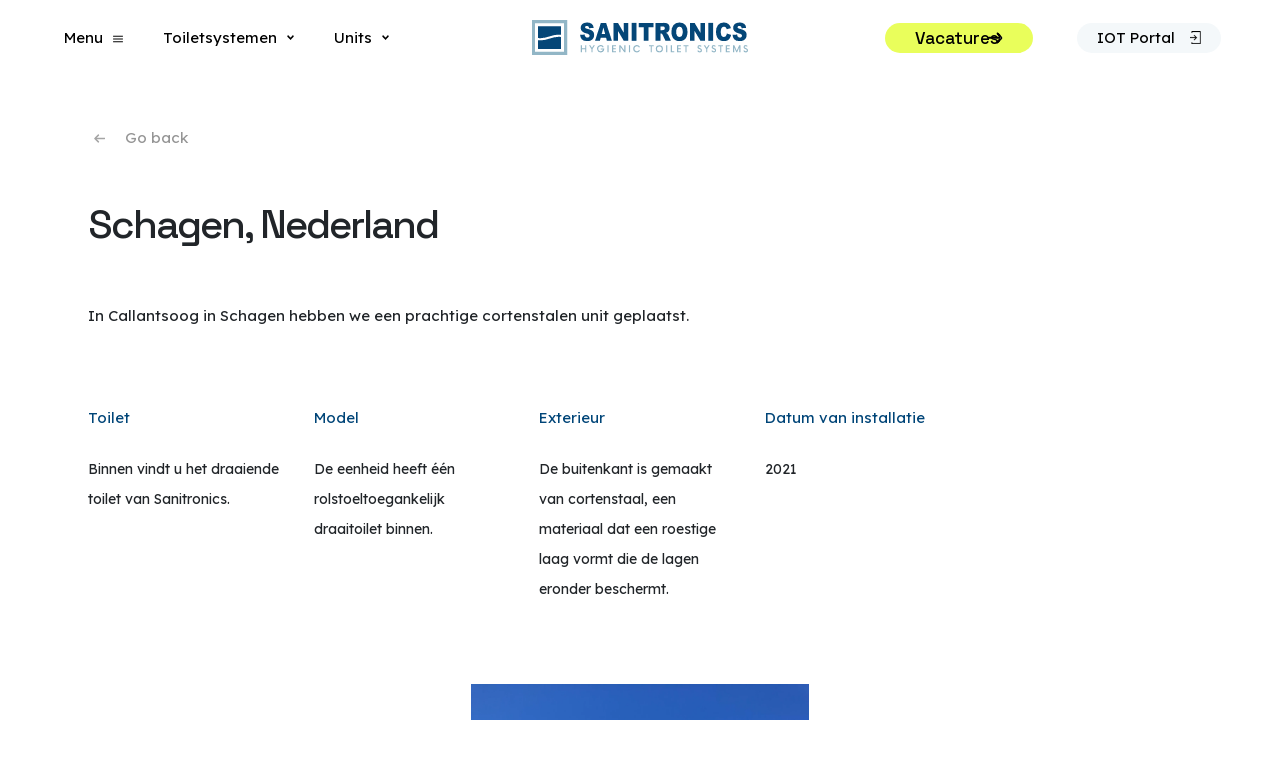

--- FILE ---
content_type: text/html; charset=UTF-8
request_url: https://sanitronics.nl/project/schagen-nederland/
body_size: 13161
content:
<!DOCTYPE html>
<html lang="nl-NL">
<head>
    <meta charset="UTF-8">
    <meta name="viewport" content="width=device-width, initial-scale=1.0, maximum-scale=1">
    <script src="https://cdnjs.cloudflare.com/ajax/libs/jquery/2.1.3/jquery.min.js"></script>
    <link rel="preconnect" href="https://fonts.googleapis.com">
    <link rel="preconnect" href="https://fonts.gstatic.com" crossorigin>
    <link href="https://fonts.googleapis.com/css2?family=Lexend+Deca:wght@100;200;300;400;500;600;700;800;900&family=Space+Grotesk:wght@300;400;500;600;700&display=swap" rel="stylesheet">
    <link rel="stylesheet" href="https://unpkg.com/swiper@8/swiper-bundle.min.css"/>
    <title>Sanitronics | Schagen, Nederland</title>
    <meta name='robots' content='max-image-preview:large'/>
<link rel="alternate" hreflang="en" href="https://sanitronics.com/project/callantsoog-schagen/"/>
<link rel="alternate" hreflang="nl" href="https://sanitronics.nl/project/schagen-nederland/"/>
<link rel="alternate" hreflang="fr" href="https://sanitronics.fr/project/schagen-pays-bas/"/>
<link rel="alternate" hreflang="de" href="https://sanitronics.de/project/schagen-die-niederlande/"/>
<link rel="alternate" hreflang="x-default" href="https://sanitronics.com/project/callantsoog-schagen/"/>
<link rel='dns-prefetch' href='//webtest.sanitronics.com'/>
<link rel='dns-prefetch' href='//s.w.org'/>
<link rel="alternate" type="application/rss+xml" title="Sanitronics &raquo; Schagen, Nederland Reactiesfeed" href="https://sanitronics.nl/project/schagen-nederland/feed/"/>
<script type="text/javascript">window._wpemojiSettings={"baseUrl":"https:\/\/s.w.org\/images\/core\/emoji\/14.0.0\/72x72\/","ext":".png","svgUrl":"https:\/\/s.w.org\/images\/core\/emoji\/14.0.0\/svg\/","svgExt":".svg","source":{"concatemoji":"https:\/\/sanitronics.nl\/wp-includes\/js\/wp-emoji-release.min.js?ver=6.0.1"}};!function(e,a,t){var n,r,o,i=a.createElement("canvas"),p=i.getContext&&i.getContext("2d");function s(e,t){var a=String.fromCharCode,e=(p.clearRect(0,0,i.width,i.height),p.fillText(a.apply(this,e),0,0),i.toDataURL());return p.clearRect(0,0,i.width,i.height),p.fillText(a.apply(this,t),0,0),e===i.toDataURL()}function c(e){var t=a.createElement("script");t.src=e,t.defer=t.type="text/javascript",a.getElementsByTagName("head")[0].appendChild(t)}for(o=Array("flag","emoji"),t.supports={everything:!0,everythingExceptFlag:!0},r=0;r<o.length;r++)t.supports[o[r]]=function(e){if(!p||!p.fillText)return!1;switch(p.textBaseline="top",p.font="600 32px Arial",e){case"flag":return s([127987,65039,8205,9895,65039],[127987,65039,8203,9895,65039])?!1:!s([55356,56826,55356,56819],[55356,56826,8203,55356,56819])&&!s([55356,57332,56128,56423,56128,56418,56128,56421,56128,56430,56128,56423,56128,56447],[55356,57332,8203,56128,56423,8203,56128,56418,8203,56128,56421,8203,56128,56430,8203,56128,56423,8203,56128,56447]);case"emoji":return!s([129777,127995,8205,129778,127999],[129777,127995,8203,129778,127999])}return!1}(o[r]),t.supports.everything=t.supports.everything&&t.supports[o[r]],"flag"!==o[r]&&(t.supports.everythingExceptFlag=t.supports.everythingExceptFlag&&t.supports[o[r]]);t.supports.everythingExceptFlag=t.supports.everythingExceptFlag&&!t.supports.flag,t.DOMReady=!1,t.readyCallback=function(){t.DOMReady=!0},t.supports.everything||(n=function(){t.readyCallback()},a.addEventListener?(a.addEventListener("DOMContentLoaded",n,!1),e.addEventListener("load",n,!1)):(e.attachEvent("onload",n),a.attachEvent("onreadystatechange",function(){"complete"===a.readyState&&t.readyCallback()})),(e=t.source||{}).concatemoji?c(e.concatemoji):e.wpemoji&&e.twemoji&&(c(e.twemoji),c(e.wpemoji)))}(window,document,window._wpemojiSettings);</script>
<style type="text/css">img.wp-smiley,img.emoji{display:inline!important;border:none!important;box-shadow:none!important;height:1em!important;width:1em!important;margin:0 .07em!important;vertical-align:-.1em!important;background:none!important;padding:0!important}</style>
	<link rel='stylesheet' id='wp-block-library-css' href='https://sanitronics.nl/wp-includes/css/dist/block-library/style.min.css?ver=6.0.1' type='text/css' media='all'/>
<style id='global-styles-inline-css' type='text/css'>body{--wp--preset--color--black:#000;--wp--preset--color--cyan-bluish-gray:#abb8c3;--wp--preset--color--white:#fff;--wp--preset--color--pale-pink:#f78da7;--wp--preset--color--vivid-red:#cf2e2e;--wp--preset--color--luminous-vivid-orange:#ff6900;--wp--preset--color--luminous-vivid-amber:#fcb900;--wp--preset--color--light-green-cyan:#7bdcb5;--wp--preset--color--vivid-green-cyan:#00d084;--wp--preset--color--pale-cyan-blue:#8ed1fc;--wp--preset--color--vivid-cyan-blue:#0693e3;--wp--preset--color--vivid-purple:#9b51e0;--wp--preset--gradient--vivid-cyan-blue-to-vivid-purple:linear-gradient(135deg,rgba(6,147,227,1) 0%,#9b51e0 100%);--wp--preset--gradient--light-green-cyan-to-vivid-green-cyan:linear-gradient(135deg,#7adcb4 0%,#00d082 100%);--wp--preset--gradient--luminous-vivid-amber-to-luminous-vivid-orange:linear-gradient(135deg,rgba(252,185,0,1) 0%,rgba(255,105,0,1) 100%);--wp--preset--gradient--luminous-vivid-orange-to-vivid-red:linear-gradient(135deg,rgba(255,105,0,1) 0%,#cf2e2e 100%);--wp--preset--gradient--very-light-gray-to-cyan-bluish-gray:linear-gradient(135deg,#eee 0%,#a9b8c3 100%);--wp--preset--gradient--cool-to-warm-spectrum:linear-gradient(135deg,#4aeadc 0%,#9778d1 20%,#cf2aba 40%,#ee2c82 60%,#fb6962 80%,#fef84c 100%);--wp--preset--gradient--blush-light-purple:linear-gradient(135deg,#ffceec 0%,#9896f0 100%);--wp--preset--gradient--blush-bordeaux:linear-gradient(135deg,#fecda5 0%,#fe2d2d 50%,#6b003e 100%);--wp--preset--gradient--luminous-dusk:linear-gradient(135deg,#ffcb70 0%,#c751c0 50%,#4158d0 100%);--wp--preset--gradient--pale-ocean:linear-gradient(135deg,#fff5cb 0%,#b6e3d4 50%,#33a7b5 100%);--wp--preset--gradient--electric-grass:linear-gradient(135deg,#caf880 0%,#71ce7e 100%);--wp--preset--gradient--midnight:linear-gradient(135deg,#020381 0%,#2874fc 100%);--wp--preset--duotone--dark-grayscale:url(#wp-duotone-dark-grayscale);--wp--preset--duotone--grayscale:url(#wp-duotone-grayscale);--wp--preset--duotone--purple-yellow:url(#wp-duotone-purple-yellow);--wp--preset--duotone--blue-red:url(#wp-duotone-blue-red);--wp--preset--duotone--midnight:url(#wp-duotone-midnight);--wp--preset--duotone--magenta-yellow:url(#wp-duotone-magenta-yellow);--wp--preset--duotone--purple-green:url(#wp-duotone-purple-green);--wp--preset--duotone--blue-orange:url(#wp-duotone-blue-orange);--wp--preset--font-size--small:13px;--wp--preset--font-size--medium:20px;--wp--preset--font-size--large:36px;--wp--preset--font-size--x-large:42px}.has-black-color{color:var(--wp--preset--color--black)!important}.has-cyan-bluish-gray-color{color:var(--wp--preset--color--cyan-bluish-gray)!important}.has-white-color{color:var(--wp--preset--color--white)!important}.has-pale-pink-color{color:var(--wp--preset--color--pale-pink)!important}.has-vivid-red-color{color:var(--wp--preset--color--vivid-red)!important}.has-luminous-vivid-orange-color{color:var(--wp--preset--color--luminous-vivid-orange)!important}.has-luminous-vivid-amber-color{color:var(--wp--preset--color--luminous-vivid-amber)!important}.has-light-green-cyan-color{color:var(--wp--preset--color--light-green-cyan)!important}.has-vivid-green-cyan-color{color:var(--wp--preset--color--vivid-green-cyan)!important}.has-pale-cyan-blue-color{color:var(--wp--preset--color--pale-cyan-blue)!important}.has-vivid-cyan-blue-color{color:var(--wp--preset--color--vivid-cyan-blue)!important}.has-vivid-purple-color{color:var(--wp--preset--color--vivid-purple)!important}.has-black-background-color{background-color:var(--wp--preset--color--black)!important}.has-cyan-bluish-gray-background-color{background-color:var(--wp--preset--color--cyan-bluish-gray)!important}.has-white-background-color{background-color:var(--wp--preset--color--white)!important}.has-pale-pink-background-color{background-color:var(--wp--preset--color--pale-pink)!important}.has-vivid-red-background-color{background-color:var(--wp--preset--color--vivid-red)!important}.has-luminous-vivid-orange-background-color{background-color:var(--wp--preset--color--luminous-vivid-orange)!important}.has-luminous-vivid-amber-background-color{background-color:var(--wp--preset--color--luminous-vivid-amber)!important}.has-light-green-cyan-background-color{background-color:var(--wp--preset--color--light-green-cyan)!important}.has-vivid-green-cyan-background-color{background-color:var(--wp--preset--color--vivid-green-cyan)!important}.has-pale-cyan-blue-background-color{background-color:var(--wp--preset--color--pale-cyan-blue)!important}.has-vivid-cyan-blue-background-color{background-color:var(--wp--preset--color--vivid-cyan-blue)!important}.has-vivid-purple-background-color{background-color:var(--wp--preset--color--vivid-purple)!important}.has-black-border-color{border-color:var(--wp--preset--color--black)!important}.has-cyan-bluish-gray-border-color{border-color:var(--wp--preset--color--cyan-bluish-gray)!important}.has-white-border-color{border-color:var(--wp--preset--color--white)!important}.has-pale-pink-border-color{border-color:var(--wp--preset--color--pale-pink)!important}.has-vivid-red-border-color{border-color:var(--wp--preset--color--vivid-red)!important}.has-luminous-vivid-orange-border-color{border-color:var(--wp--preset--color--luminous-vivid-orange)!important}.has-luminous-vivid-amber-border-color{border-color:var(--wp--preset--color--luminous-vivid-amber)!important}.has-light-green-cyan-border-color{border-color:var(--wp--preset--color--light-green-cyan)!important}.has-vivid-green-cyan-border-color{border-color:var(--wp--preset--color--vivid-green-cyan)!important}.has-pale-cyan-blue-border-color{border-color:var(--wp--preset--color--pale-cyan-blue)!important}.has-vivid-cyan-blue-border-color{border-color:var(--wp--preset--color--vivid-cyan-blue)!important}.has-vivid-purple-border-color{border-color:var(--wp--preset--color--vivid-purple)!important}.has-vivid-cyan-blue-to-vivid-purple-gradient-background{background:var(--wp--preset--gradient--vivid-cyan-blue-to-vivid-purple)!important}.has-light-green-cyan-to-vivid-green-cyan-gradient-background{background:var(--wp--preset--gradient--light-green-cyan-to-vivid-green-cyan)!important}.has-luminous-vivid-amber-to-luminous-vivid-orange-gradient-background{background:var(--wp--preset--gradient--luminous-vivid-amber-to-luminous-vivid-orange)!important}.has-luminous-vivid-orange-to-vivid-red-gradient-background{background:var(--wp--preset--gradient--luminous-vivid-orange-to-vivid-red)!important}.has-very-light-gray-to-cyan-bluish-gray-gradient-background{background:var(--wp--preset--gradient--very-light-gray-to-cyan-bluish-gray)!important}.has-cool-to-warm-spectrum-gradient-background{background:var(--wp--preset--gradient--cool-to-warm-spectrum)!important}.has-blush-light-purple-gradient-background{background:var(--wp--preset--gradient--blush-light-purple)!important}.has-blush-bordeaux-gradient-background{background:var(--wp--preset--gradient--blush-bordeaux)!important}.has-luminous-dusk-gradient-background{background:var(--wp--preset--gradient--luminous-dusk)!important}.has-pale-ocean-gradient-background{background:var(--wp--preset--gradient--pale-ocean)!important}.has-electric-grass-gradient-background{background:var(--wp--preset--gradient--electric-grass)!important}.has-midnight-gradient-background{background:var(--wp--preset--gradient--midnight)!important}.has-small-font-size{font-size:var(--wp--preset--font-size--small)!important}.has-medium-font-size{font-size:var(--wp--preset--font-size--medium)!important}.has-large-font-size{font-size:var(--wp--preset--font-size--large)!important}.has-x-large-font-size{font-size:var(--wp--preset--font-size--x-large)!important}</style>
<link rel='stylesheet' id='wpml-legacy-horizontal-list-0-css' href='//webtest.sanitronics.com/wp-content/plugins/sitepress-multilingual-cms/templates/language-switchers/legacy-list-horizontal/style.min.css?ver=1' type='text/css' media='all'/>
<style id='wpml-legacy-horizontal-list-0-inline-css' type='text/css'>.wpml-ls-statics-footer a{color:#444;background-color:#fff}.wpml-ls-statics-footer a:hover,.wpml-ls-statics-footer a:focus{color:#000;background-color:#eee}.wpml-ls-statics-footer .wpml-ls-current-language>a{color:#444;background-color:#fff}.wpml-ls-statics-footer .wpml-ls-current-language:hover>a,.wpml-ls-statics-footer .wpml-ls-current-language>a:focus{color:#000;background-color:#eee}</style>
<link rel='stylesheet' id='bootstrap-css-css' href='https://sanitronics.nl/wp-content/themes/day-six/inc/bootstrap.min.css?ver=4.5.0' type='text/css' media='all'/>
<link rel='stylesheet' id='day-six-style-css' href='https://sanitronics.nl/wp-content/themes/day-six/style.css?ver=1660044522' type='text/css' media='all'/>
<script type='text/javascript' src='https://sanitronics.nl/wp-includes/js/jquery/jquery.min.js?ver=3.6.0' id='jquery-core-js'></script>
<script type='text/javascript' src='https://sanitronics.nl/wp-includes/js/jquery/jquery-migrate.min.js?ver=3.3.2' id='jquery-migrate-js'></script>
<script type='text/javascript' id='wpml-cookie-js-extra'>//<![CDATA[
var wpml_cookies={"wp-wpml_current_language":{"value":"nl","expires":1,"path":"\/"}};var wpml_cookies={"wp-wpml_current_language":{"value":"nl","expires":1,"path":"\/"}};
//]]></script>
<script type='text/javascript' src='https://sanitronics.nl/wp-content/plugins/sitepress-multilingual-cms/res/js/cookies/language-cookie.js?ver=4.5.10' id='wpml-cookie-js'></script>
<script type='text/javascript' id='wpml-xdomain-data-js-extra'>//<![CDATA[
var wpml_xdomain_data={"css_selector":"wpml-ls-item","ajax_url":"https:\/\/sanitronics.nl\/wp-admin\/admin-ajax.php","current_lang":"nl"};
//]]></script>
<script type='text/javascript' src='https://sanitronics.nl/wp-content/plugins/sitepress-multilingual-cms/res/js/xdomain-data.js?ver=4.5.10' id='wpml-xdomain-data-js'></script>
<link rel="https://api.w.org/" href="https://sanitronics.nl/wp-json/"/><link rel="EditURI" type="application/rsd+xml" title="RSD" href="https://sanitronics.nl/xmlrpc.php?rsd"/>
<link rel="wlwmanifest" type="application/wlwmanifest+xml" href="https://sanitronics.nl/wp-includes/wlwmanifest.xml"/> 
<meta name="generator" content="WordPress 6.0.1"/>
<link rel="canonical" href="https://sanitronics.nl/project/schagen-nederland/"/>
<link rel='shortlink' href='https://sanitronics.nl/?p=1829'/>
<link rel="alternate" type="application/json+oembed" href="https://sanitronics.nl/wp-json/oembed/1.0/embed?url=https%3A%2F%2Fsanitronics.nl%2Fproject%2Fschagen-nederland%2F"/>
<link rel="alternate" type="text/xml+oembed" href="https://sanitronics.nl/wp-json/oembed/1.0/embed?url=https%3A%2F%2Fsanitronics.nl%2Fproject%2Fschagen-nederland%2F&#038;format=xml"/>
<meta name="generator" content="WPML ver:4.5.10 stt:37,1,4,3;"/>
<script type="text/javascript" src="https://secure.leadforensics.com/js/783657.js"></script>
<noscript><img alt="" src="https://secure.leadforensics.com/783657.png" style="display:none;"/></noscript>		<script>document.documentElement.className=document.documentElement.className.replace('no-js','js');</script>
				<style>.no-js img.lazyload{display:none}figure.wp-block-image img.lazyloading{min-width:150px}.lazyload,.lazyloading{opacity:0}.lazyloaded{opacity:1;transition:opacity 400ms;transition-delay:0ms}</style>
		<link rel="icon" href="https://sanitronics.nl/wp-content/uploads/2022/08/cropped-favi-32x32.png" sizes="32x32"/>
<link rel="icon" href="https://sanitronics.nl/wp-content/uploads/2022/08/cropped-favi-192x192.png" sizes="192x192"/>
<link rel="apple-touch-icon" href="https://sanitronics.nl/wp-content/uploads/2022/08/cropped-favi-180x180.png"/>
<meta name="msapplication-TileImage" content="https://sanitronics.nl/wp-content/uploads/2022/08/cropped-favi-270x270.png"/>
         <style>
 header button.toggle-ham::after {
width: 10px;
height: 13px;
display: flex;
margin-left: 10px;
background-size: 10px 10px;
}

.img-units {
margin-top: 20px;
}

ul.navunits a{
    cursor: pointer;
}

ul.navtoiletsystems a{
    cursor: pointer;
}

.header-nav .dropdown-1 article .card-home-nav ul, .header-nav .dropdown-2 .card-home-nav ul {
    gap: unset;
}

.navblock p {
        transition: 0.3s;
    padding-right: 30px;
    position: absolute;
    display: flex;
    align-items: center;
        bottom: 30px;
        font-size: 13px !important;
}

.navblock:hover p {
    padding-right: 35px;
    padding-left: 5px;
}


.navblock  p::after {
    content: '';
    margin-left: 25px;
    height: 7px;
    display: block;
    width: 9px;
    background-size: 9px 7px;
    background-image: url(/wp-content/themes/day-six/img/icons/arrow-right-button.svg);
    background-repeat: no-repeat;
    transition: 0.3s;
    position: absolute;
    right: 5px;
}



.d-none-dropdown.dropdown-1.d-flex ul a, .d-none-dropdown.dropdown-2.d-flex ul a {
    width: 25%;
    justify-content: center;
}

.d-none-dropdown.dropdown-1.d-flex ul a:nth-of-type(n+4), .d-none-dropdown.dropdown-2.d-flex ul a:nth-of-type(n+4) {
    justify-content: flex-end;
    width: 120px;
}

.card.card-toilet-resolving img {
    width: auto;
    height: 153px;
    max-width: 100%;
    max-height: 200px;
}

h3.h3-big-item {
    font-size: 26px;
    line-height: 31px;
    
}


    @media only screen and (min-width: 768px) {
        h3.h3-big-item {
        font-size: 30px;
        line-height: 35px;
        }
    }

    @media only screen and (min-width: 992px) {
        h3.h3-big-item {
        font-size: 30px;
        line-height: 35px;
        }
    }

    @media only screen and (min-width: 1200px) {
        h3.h3-big-item {
        font-size: 35px;
        line-height: 40px;
        }
    }
   
    @media only screen and (min-width: 1500px) {
        h3.h3-big-item {
        font-size: 35px;
        line-height: 40px;
        }
    }
    
    .m-menu-height {
        -webkit-overflow-scrolling: touch;
        height: calc(100vh - 200px);
        display:block;
    }
    </style></head>
<body class="d-none white">
    <header class="white">
        <section class="bgf bga shadow-navbar">
            <div class="container margin-l-r-header">
                <div class="row d-flex header-nav justify-content-between">
                    <div class="col-lg-4 d-none d-lg-flex d-flex justify-content-start align-items-center">
                        <button class="toggle-ham">Menu</button>
                        <div>
                            <div class="d-flex relative navbar-dropdown-1" href="#">
                                <button class="d-flex header-p">
                                    <p class="margin-r-header">Toiletsystemen</p>
                                    <svg xmlns="http://www.w3.org/2000/svg" width="6.81" height="4.4" viewBox="0 0 6.81 4.4">
  <path id="Path_12" data-name="Path 12" d="M1134.725-2885.266l2.4,2.291,2.291-2.291" transform="translate(-1133.665 2886.327)" fill="none" stroke="#fff" stroke-linecap="round" stroke-width="1.5"/>
</svg>
                                </button>
                                <div class="d-none-dropdown dropdown-1">
                                    <article>
                                        <div class="card-home-nav">
                                            <ul>
                                                                                                                                                <a class="d-flex navblock" href="https://sanitronics.nl/toilet-system/the-revolving-toilet/">
                                                    <li class="card-home-nav-li">
                                                        <img alt="The Revolving Toilet" data-src="https://sanitronics.nl/wp-content/uploads/2022/07/revolving.webp" class="responsive lazyload" src="[data-uri]"><noscript><img class="responsive" src="https://sanitronics.nl/wp-content/uploads/2022/07/revolving.webp" alt="The Revolving Toilet"></noscript>
                                                       
                                                    </li>
                                                     <p class="p-small">The Revolving Toilet</p>
                                                </a>
                                                                                                <a class="d-flex navblock" href="https://sanitronics.nl/toilet-system/the-automatic/">
                                                    <li class="card-home-nav-li">
                                                        <img alt="De Automatische" data-src="https://sanitronics.nl/wp-content/uploads/2022/07/automatic.webp" class="responsive lazyload" src="[data-uri]"><noscript><img class="responsive" src="https://sanitronics.nl/wp-content/uploads/2022/07/automatic.webp" alt="De Automatische"></noscript>
                                                       
                                                    </li>
                                                     <p class="p-small">De Automatische</p>
                                                </a>
                                                                                                <a class="d-flex navblock" href="https://sanitronics.nl/toilet-system/automated-public-toilet/">
                                                    <li class="card-home-nav-li">
                                                        <img alt="Automated Public Toilet" data-src="https://sanitronics.nl/wp-content/uploads/2022/07/Automated-1.webp" class="responsive lazyload" src="[data-uri]"><noscript><img class="responsive" src="https://sanitronics.nl/wp-content/uploads/2022/07/Automated-1.webp" alt="Automated Public Toilet"></noscript>
                                                       
                                                    </li>
                                                     <p class="p-small">Automated Public Toilet</p>
                                                </a>
                                                                                                <a class="d-flex" href="https://sanitronics.nl/toiletsystemen/">
                                                    <p class="button-see-all">
                                                        Alles weergeven</p>
                                                </a>
                                            </ul>
                                        </div>
                                    </article>
                                </div>
                            </div>
                        </div>
                        <div>
                            <div class="d-flex relative navbar-dropdown-2" href="#">
                                <button class="d-flex header-p">
                                    <p class="margin-r-header">Units</p>
                                    <svg xmlns="http://www.w3.org/2000/svg" width="6.81" height="4.4" viewBox="0 0 6.81 4.4">
  <path id="Path_12" data-name="Path 12" d="M1134.725-2885.266l2.4,2.291,2.291-2.291" transform="translate(-1133.665 2886.327)" fill="none" stroke="#fff" stroke-linecap="round" stroke-width="1.5"/>
</svg>
                                </button>
                                <div class="d-none-dropdown dropdown-2">
                                    <article>
                                        <div class="card-home-nav">
                                            <ul>
                                                                                                                                                <a class="d-flex navblock" href="https://sanitronics.nl/unit/stand-alone-unit/">
                                                    <li class="card-home-nav-li">
                                                        <img alt="Stand-Alone" data-src="https://sanitronics.nl/wp-content/uploads/2022/07/standalone.webp" class="responsive lazyload" src="[data-uri]"><noscript><img class="responsive" src="https://sanitronics.nl/wp-content/uploads/2022/07/standalone.webp" alt="Stand-Alone"></noscript>
                                                        
                                                    </li>
                                                    <p class="p-small">Stand-Alone</p>
                                                </a>
                                                                                                <a class="d-flex navblock" href="https://sanitronics.nl/unit/mobiel/">
                                                    <li class="card-home-nav-li">
                                                        <img alt="Mobiel" data-src="https://sanitronics.nl/wp-content/uploads/2022/07/mobile.webp" class="responsive lazyload" src="[data-uri]"><noscript><img class="responsive" src="https://sanitronics.nl/wp-content/uploads/2022/07/mobile.webp" alt="Mobiel"></noscript>
                                                        
                                                    </li>
                                                    <p class="p-small">Mobiel</p>
                                                </a>
                                                                                                <a class="d-flex navblock" href="https://sanitronics.nl/unit/inbouw/">
                                                    <li class="card-home-nav-li">
                                                        <img alt="Inbouw" data-src="https://sanitronics.nl/wp-content/uploads/2022/07/builtin.webp" class="responsive lazyload" src="[data-uri]"><noscript><img class="responsive" src="https://sanitronics.nl/wp-content/uploads/2022/07/builtin.webp" alt="Inbouw"></noscript>
                                                        
                                                    </li>
                                                    <p class="p-small">Inbouw</p>
                                                </a>
                                                                                                <a class="d-flex" href="https://sanitronics.nl/units/">
                                                    <p class="button-see-all">
                                                        Alles weergeven</p>
                                                </a>
                                            </ul>
                                        </div>
                                    </article>
                                </div>
                            </div>
                        </div>
                    </div>
                    <div class="col-10 col-lg-4 d-flex justify-content-lg-center align-items-center">
                        <button class="language hidden">
                            <!-- <p class="header-p">EN</p> -->
                        </button>
                        <a class="logo-brand" href="/">
                            <svg xmlns="http://www.w3.org/2000/svg" width="168.062" height="27.355" viewBox="0 0 168.062 27.355">
  <g id="Group_324" data-name="Group 324" transform="translate(-19.575 -21)">
    <g id="Group_341" data-name="Group 341" transform="translate(57 23.002)">
      <path id="Path_228" data-name="Path 228" d="M38.766,48.528l3.548-.258a3.473,3.473,0,0,0,.469,1.529,1.869,1.869,0,0,0,1.646.851,1.655,1.655,0,0,0,1.23-.436,1.387,1.387,0,0,0,.432-1.008,1.372,1.372,0,0,0-.412-.975,4.389,4.389,0,0,0-1.909-.813,7.588,7.588,0,0,1-3.5-1.7,3.679,3.679,0,0,1-1.054-2.705,4.107,4.107,0,0,1,.539-2.041,3.739,3.739,0,0,1,1.621-1.51,6.631,6.631,0,0,1,2.967-.549,5.43,5.43,0,0,1,3.527,1,4.54,4.54,0,0,1,1.445,3.178l-3.515.239a2.336,2.336,0,0,0-.588-1.376,1.716,1.716,0,0,0-1.239-.431,1.352,1.352,0,0,0-.979.32,1.045,1.045,0,0,0-.329.779.826.826,0,0,0,.271.6,2.81,2.81,0,0,0,1.251.516,14.106,14.106,0,0,1,3.5,1.238,3.912,3.912,0,0,1,1.539,1.553,4.43,4.43,0,0,1,.482,2.074,4.967,4.967,0,0,1-.642,2.485,4.224,4.224,0,0,1-1.794,1.726,6.369,6.369,0,0,1-2.905.588q-3.079,0-4.264-1.377a5.861,5.861,0,0,1-1.342-3.5" transform="translate(-38.766 -38.905)" fill="#044677"/>
    </g>
    <path id="Path_229" data-name="Path 229" d="M79.583,48.252l-1.332-5.037-1.317,5.037Zm.773,3.03H76.124L75.536,53.6H71.73l4.535-14.013h4.066L84.865,53.6h-3.9Z" transform="translate(-3.115 -16.335)" fill="#044677"/>
    <path id="Path_230" data-name="Path 230" d="M112.44,39.583h3.482l4.543,7.752V39.583h3.515V53.6h-3.515L115.946,45.9V53.6H112.44Z" transform="translate(-29.48 -16.335)" fill="#044677"/>
    <rect id="Rectangle_199" data-name="Rectangle 199" width="3.736" height="14.012" transform="translate(97.125 23.248)" fill="#044677"/>
    <path id="Path_231" data-name="Path 231" d="M168.431,39.583h11.335v3.46h-3.806V53.6h-3.727V43.043h-3.8Z" transform="translate(-65.741 -16.335)" fill="#044677"/>
    <g id="Group_342" data-name="Group 342" transform="translate(115.76 23.01)">
      <path id="Path_232" data-name="Path 232" d="M209.269,45.249h1.572a4.912,4.912,0,0,0,.987-.191.982.982,0,0,0,.6-.44,1.439,1.439,0,0,0,.234-.813,1.394,1.394,0,0,0-.37-1.042,2,2,0,0,0-1.391-.363h-1.637Zm-3.745,8.335V39.571h6.214a7.85,7.85,0,0,1,2.643.344,2.89,2.89,0,0,1,1.473,1.276,4.336,4.336,0,0,1,.56,2.27,4.4,4.4,0,0,1-.428,2.012,3.666,3.666,0,0,1-1.178,1.37,4.141,4.141,0,0,1-1.309.555,3.5,3.5,0,0,1,.97.516,4.158,4.158,0,0,1,.6.737,5.678,5.678,0,0,1,.523.872l1.805,4.06H213.18L211.187,49.3a3.278,3.278,0,0,0-.674-1.08,1.417,1.417,0,0,0-.914-.325h-.329v5.688Z" transform="translate(-205.524 -39.334)" fill="#044677"/>
      <path id="Path_233" data-name="Path 233" d="M244.164,46.2a5.274,5.274,0,0,0,.679,3.049,2.332,2.332,0,0,0,3.708.019,5.851,5.851,0,0,0,.659-3.26,4.839,4.839,0,0,0-.687-2.891,2.21,2.21,0,0,0-1.864-.913,2.141,2.141,0,0,0-1.811.927,5.288,5.288,0,0,0-.683,3.068m-3.729-.017a7.933,7.933,0,0,1,1.646-5.343,5.727,5.727,0,0,1,4.584-1.912,5.815,5.815,0,0,1,4.642,1.878,7.775,7.775,0,0,1,1.63,5.262,9.817,9.817,0,0,1-.712,4.029,5.585,5.585,0,0,1-2.057,2.447,6.028,6.028,0,0,1-3.354.874,6.8,6.8,0,0,1-3.379-.755,5.5,5.5,0,0,1-2.169-2.39,8.977,8.977,0,0,1-.831-4.091" transform="translate(-228.131 -38.93)" fill="#044677"/>
    </g>
    <path id="Path_234" data-name="Path 234" d="M281.7,39.583h3.482l4.543,7.752V39.583h3.514V53.6h-3.514L285.2,45.9V53.6H281.7Z" transform="translate(-139.098 -16.335)" fill="#044677"/>
    <rect id="Rectangle_200" data-name="Rectangle 200" width="3.736" height="14.012" transform="translate(156.766 23.248)" fill="#044677"/>
    <g id="Group_343" data-name="Group 343" transform="translate(162.741 23)">
      <path id="Path_235" data-name="Path 235" d="M347.325,47.442l3.267,1.147a7.569,7.569,0,0,1-1.037,2.667,4.681,4.681,0,0,1-1.757,1.616,5.772,5.772,0,0,1-2.671.545,6.814,6.814,0,0,1-3.214-.664,5.481,5.481,0,0,1-2.153-2.335,8.939,8.939,0,0,1-.906-4.279,8.009,8.009,0,0,1,1.592-5.345,5.6,5.6,0,0,1,4.507-1.867A5.491,5.491,0,0,1,348.538,40a6.375,6.375,0,0,1,1.938,3.288l-3.292.851a3.537,3.537,0,0,0-.362-.937,2.277,2.277,0,0,0-.765-.763,1.954,1.954,0,0,0-1.012-.268,2.126,2.126,0,0,0-1.943,1.184,5.715,5.715,0,0,0-.51,2.761A5.92,5.92,0,0,0,343.2,49.3a1.974,1.974,0,0,0,1.712.864,1.93,1.93,0,0,0,1.617-.7,4.664,4.664,0,0,0,.795-2.026" transform="translate(-338.855 -38.917)" fill="#044677"/>
      <path id="Path_236" data-name="Path 236" d="M375.458,48.526l3.547-.258a3.468,3.468,0,0,0,.469,1.529,1.868,1.868,0,0,0,1.646.851,1.656,1.656,0,0,0,1.23-.436,1.375,1.375,0,0,0,.021-1.983,4.393,4.393,0,0,0-1.91-.813,7.585,7.585,0,0,1-3.5-1.7,3.678,3.678,0,0,1-1.054-2.705,4.112,4.112,0,0,1,.539-2.041,3.74,3.74,0,0,1,1.621-1.51,6.629,6.629,0,0,1,2.967-.55,5.431,5.431,0,0,1,3.527,1,4.538,4.538,0,0,1,1.445,3.178l-3.514.239a2.334,2.334,0,0,0-.588-1.376,1.716,1.716,0,0,0-1.239-.431,1.352,1.352,0,0,0-.98.32,1.046,1.046,0,0,0-.329.779.827.827,0,0,0,.272.6,2.81,2.81,0,0,0,1.251.516,14.107,14.107,0,0,1,3.5,1.238,3.913,3.913,0,0,1,1.539,1.553A4.432,4.432,0,0,1,386.4,48.6a4.97,4.97,0,0,1-.642,2.485,4.225,4.225,0,0,1-1.794,1.726,6.37,6.37,0,0,1-2.906.588q-3.079,0-4.264-1.377a5.861,5.861,0,0,1-1.341-3.5" transform="translate(-362.56 -38.902)" fill="#044677"/>
    </g>
    <g id="Group_345" data-name="Group 345" transform="translate(57.521 40.609)">
      <path id="Path_237" data-name="Path 237" d="M44.419,86.4v5.568h-.883V89.6H40.949v2.366h-.883V86.4h.883v2.357h2.586V86.4Z" transform="translate(-40.066 -86.324)" fill="#92b6c6"/>
      <path id="Path_238" data-name="Path 238" d="M60.761,89.332v2.635h-.883V89.351L57.985,86.4H59.02l1.3,2.1,1.308-2.1h1.017Z" transform="translate(-51.62 -86.324)" fill="#92b6c6"/>
      <path id="Path_239" data-name="Path 239" d="M81.328,88.828v.223A2.846,2.846,0,0,1,78.9,91.915a2.794,2.794,0,0,1-3.061-2.13,2.894,2.894,0,0,1,1.675-3.39,2.754,2.754,0,0,1,3.475,1.292l-.757.418a1.886,1.886,0,0,0-2.3-.92,1.973,1.973,0,0,0-1.26,2.184,1.927,1.927,0,0,0,1.885,1.64,1.873,1.873,0,0,0,1.831-1.419h-1.84v-.762Z" transform="translate(-63.074 -86.193)" fill="#92b6c6"/>
      <path id="Path_240" data-name="Path 240" d="M98.52,86.4H99.4v5.568H98.52Z" transform="translate(-77.758 -86.324)" fill="#92b6c6"/>
      <path id="Path_241" data-name="Path 241" d="M109.608,87.226v1.541h1.918V89.6h-1.918v1.541h2.217v.826h-3.1V86.4h3.1v.826Z" transform="translate(-84.339 -86.324)" fill="#92b6c6"/>
      <path id="Path_242" data-name="Path 242" d="M129.323,86.4v5.568h-.883l-2.992-4.138v4.138h-.883V86.4h.883l3,4.129V86.4Z" transform="translate(-94.552 -86.324)" fill="#92b6c6"/>
      <path id="Path_243" data-name="Path 243" d="M145.58,86.4h.883v5.568h-.883Z" transform="translate(-108.103 -86.324)" fill="#92b6c6"/>
      <path id="Path_244" data-name="Path 244" d="M155.075,89.054a2.84,2.84,0,0,1,2.089-2.77,2.743,2.743,0,0,1,3.121,1.406l-.757.418a1.881,1.881,0,0,0-2.14-.95,1.973,1.973,0,0,0,0,3.792,1.881,1.881,0,0,0,2.14-.95l.757.417a2.743,2.743,0,0,1-3.121,1.406A2.84,2.84,0,0,1,155.075,89.054Z" transform="translate(-114.226 -86.194)" fill="#92b6c6"/>
      <path id="Path_245" data-name="Path 245" d="M193.025,87.244h-1.433v4.723h-.874V87.244h-1.433V86.4h3.74Z" transform="translate(-136.285 -86.324)" fill="#92b6c6"/>
      <path id="Path_246" data-name="Path 246" d="M204.438,89.055a2.777,2.777,0,1,1,2.776,2.858A2.818,2.818,0,0,1,204.438,89.055Zm4.678,0a1.9,1.9,0,1,0-1.9,1.958,1.846,1.846,0,0,0,1.353-.565A1.959,1.959,0,0,0,209.116,89.055Z" transform="translate(-146.056 -86.196)" fill="#92b6c6"/>
      <path id="Path_247" data-name="Path 247" d="M227.1,86.4h.883v5.568H227.1Z" transform="translate(-160.669 -86.324)" fill="#92b6c6"/>
      <path id="Path_248" data-name="Path 248" d="M239.967,91.123v.844h-2.785V86.4h.883v4.723Z" transform="translate(-167.17 -86.324)" fill="#92b6c6"/>
      <path id="Path_249" data-name="Path 249" d="M251.975,87.226v1.541h1.918V89.6h-1.918v1.541h2.217v.826h-3.1V86.4h3.1v.826Z" transform="translate(-176.139 -86.324)" fill="#92b6c6"/>
      <path id="Path_250" data-name="Path 250" d="M269.045,87.244h-1.434v4.723h-.874V87.244H265.3V86.4h3.74Z" transform="translate(-185.303 -86.324)" fill="#92b6c6"/>
      <path id="Path_251" data-name="Path 251" d="M295.2,90.725l.757-.474a1.208,1.208,0,0,0,1.154.789c.5,0,.874-.269.874-.724,0-1.179-2.56-.724-2.56-2.57a1.518,1.518,0,0,1,1.613-1.55,1.982,1.982,0,0,1,1.55.742l-.622.585a1.154,1.154,0,0,0-.928-.483.644.644,0,0,0-.73.64c0,1.141,2.559.658,2.559,2.635a1.615,1.615,0,0,1-1.766,1.6A2.064,2.064,0,0,1,295.2,90.725Z" transform="translate(-204.581 -86.195)" fill="#92b6c6"/>
      <path id="Path_252" data-name="Path 252" d="M312.12,89.332v2.635h-.883V89.351L309.344,86.4h1.036l1.3,2.1,1.309-2.1h1.018Z" transform="translate(-213.701 -86.324)" fill="#92b6c6"/>
      <path id="Path_253" data-name="Path 253" d="M326.2,90.725l.757-.474a1.208,1.208,0,0,0,1.154.789c.5,0,.874-.269.874-.724,0-1.179-2.56-.724-2.56-2.57a1.518,1.518,0,0,1,1.613-1.55,1.983,1.983,0,0,1,1.55.742l-.622.585a1.154,1.154,0,0,0-.928-.483.644.644,0,0,0-.73.64c0,1.141,2.559.658,2.559,2.635a1.615,1.615,0,0,1-1.766,1.6A2.064,2.064,0,0,1,326.2,90.725Z" transform="translate(-224.57 -86.195)" fill="#92b6c6"/>
      <path id="Path_254" data-name="Path 254" d="M345.092,87.244h-1.433v4.723h-.874V87.244h-1.433V86.4h3.74Z" transform="translate(-234.34 -86.324)" fill="#92b6c6"/>
      <path id="Path_255" data-name="Path 255" d="M358.755,87.226v1.541h1.92V89.6h-1.92v1.541h2.216v.826h-3.1V86.4h3.1v.826Z" transform="translate(-244.992 -86.324)" fill="#92b6c6"/>
      <path id="Path_256" data-name="Path 256" d="M379.392,86.4v5.568h-.874V88.126l-1.676,3.842h-.586L374.6,88.135v3.832h-.883V86.4h.946l1.893,4.361,1.9-4.361Z" transform="translate(-255.208 -86.324)" fill="#92b6c6"/>
      <path id="Path_257" data-name="Path 257" d="M396.075,90.725l.757-.474a1.208,1.208,0,0,0,1.154.789c.5,0,.874-.269.874-.724,0-1.179-2.56-.724-2.56-2.57a1.518,1.518,0,0,1,1.613-1.55,1.982,1.982,0,0,1,1.55.742l-.622.585a1.154,1.154,0,0,0-.928-.483.644.644,0,0,0-.73.64c0,1.141,2.559.658,2.559,2.635a1.615,1.615,0,0,1-1.766,1.6A2.064,2.064,0,0,1,396.075,90.725Z" transform="translate(-269.627 -86.195)" fill="#92b6c6"/>
    </g>
    <g id="Group_346" data-name="Group 346" transform="translate(-19.766 32.094)">
      <g id="Group_344" data-name="Group 344" transform="translate(38.766 31.906)">
        <g id="Group_340" data-name="Group 340" transform="translate(5.335 -38.213)">
          <path id="Path_225" data-name="Path 225" d="M436.074,54.848c4.5,0,9-2.761,13.493-2.761.884,0,1.6.02,2.167.053v-6.7H433.908V54.8c.571.03,1.281.048,2.166.048" transform="translate(-433.908 -45.44)" fill="#044677"/>
          <path id="Path_226" data-name="Path 226" d="M449.568,69.111c-4.471,0-9,2.761-13.493,2.761-.884,0-1.6-.019-2.167-.051v6.7h17.827V69.165c-.571-.035-1.282-.054-2.167-.054" transform="translate(-433.908 -60.738)" fill="#044677"/>
        </g>
        <path id="Path_227" data-name="Path 227" d="M422.879,34.368h22.49V56.8h-22.49Zm-2.428,24.893H447.8V31.906H420.451Z" transform="translate(-419.876 -74.906)" fill="#92b6c6"/>
      </g>
    </g>
  </g>
</svg>
                        </a>
                    </div>
					<div class="col-lg-2 d-none d-lg-flex d-flex justify-content-end align-items-center">
                        <a class="d-flex" href="https://sanitronics.nl/carrieres/" target="_blank">
                            <p class="button-algemeen" style="min-width:148px;height:30px;">Vacatures</p>
                        </a>
					</div>
                    <div class="col-lg-2 d-none d-lg-flex d-flex justify-content-end align-items-center">
                        <a class="d-flex" href="https://support.sanitronics.com/login" target="_blank">
                            <p class="header-p portal">IOT Portal</p>
                        </a>
                        <a class="d-flex" href="#">
                            <!-- <p class="header-p">EN</p> -->
                        </a>
                    </div>
                    <div class="col-2 d-flex d-lg-none align-items-center  justify-content-end">
                        <div class="toggle-ham icons-ham d-flex align-items-center">
                            <button class="hamburger-icon" name="open hamburgermenu">
                                <span>Menu</span>
                                <div id="nav-icon4">
                                    <span></span>
                                    <span></span>
                                    <span></span>
                                </div>
                            </button>
                            <button class="hamburger-icon-close" name="Close hamburger menu">
                                <svg id="close" xmlns="http://www.w3.org/2000/svg" width="14" height="15" viewBox="0 0 14 15">
  <rect id="Rectangle_5" data-name="Rectangle 5" width="14" height="15" transform="translate(14 15) rotate(180)" fill="#484848" opacity="0"/>
  <path id="Path_25" data-name="Path 25" d="M11.967,11.01l3.463-3.583a.861.861,0,0,0,0-1.186.789.789,0,0,0-1.144,0L10.832,9.833,7.376,6.242a.789.789,0,0,0-1.144,0,.861.861,0,0,0,0,1.186L9.7,11.01,6.232,14.593a.857.857,0,0,0,0,1.186.785.785,0,0,0,1.144,0l3.455-3.591,3.455,3.591a.785.785,0,0,0,1.144,0,.857.857,0,0,0,0-1.186Z" transform="translate(-3.85 -3.808)" fill="#484848"/>
</svg>
                            </button>
                        </div>
                    </div>
                </div>
            </div>
        </section>
    </header>
    <nav class="navbarresponsive hiddentrans d-none d-lg-block">
        <menu>
            <div>
                <!-- <button>EN</button> -->
            </div>
            <button class="toggle-ham">
                <svg id="close" xmlns="http://www.w3.org/2000/svg" width="14" height="15" viewBox="0 0 14 15">
  <rect id="Rectangle_5" data-name="Rectangle 5" width="14" height="15" transform="translate(14 15) rotate(180)" fill="#484848" opacity="0"/>
  <path id="Path_25" data-name="Path 25" d="M11.967,11.01l3.463-3.583a.861.861,0,0,0,0-1.186.789.789,0,0,0-1.144,0L10.832,9.833,7.376,6.242a.789.789,0,0,0-1.144,0,.861.861,0,0,0,0,1.186L9.7,11.01,6.232,14.593a.857.857,0,0,0,0,1.186.785.785,0,0,0,1.144,0l3.455-3.591,3.455,3.591a.785.785,0,0,0,1.144,0,.857.857,0,0,0,0-1.186Z" transform="translate(-3.85 -3.808)" fill="#484848"/>
</svg>
            </button>
        </menu>
        <article class="m-menu-height">
            <ul class="navtoiletsystems">
                <li class="first">
                    <a>
                        Toiletsystemen                        <svg xmlns="http://www.w3.org/2000/svg" width="6.81" height="4.4" viewBox="0 0 6.81 4.4">
  <path id="Path_12" data-name="Path 12" d="M1134.725-2885.266l2.4,2.291,2.291-2.291" transform="translate(-1133.665 2886.327)" fill="none" stroke="#101010" stroke-linecap="round" stroke-width="1.5"/>
</svg>
                    </a>
                </li>
                                                <li class="sub">
                    <a href="https://sanitronics.nl/toilet-system/the-revolving-toilet/">
                        The Revolving Toilet                    </a>
                </li>
                                <li class="sub">
                    <a href="https://sanitronics.nl/toilet-system/the-automatic/">
                        De Automatische                    </a>
                </li>
                                <li class="sub">
                    <a href="https://sanitronics.nl/toilet-system/automated-public-toilet/">
                        Automated Public Toilet                    </a>
                </li>
                                <li class="sub">
                    <a href="https://sanitronics.nl/toiletsystemen/">
                        Alles weergeven                    </a>
                </li>
            </ul>
            <ul class="navunits">
                <li class="first">
                    <a>
                        Units                        <svg xmlns="http://www.w3.org/2000/svg" width="6.81" height="4.4" viewBox="0 0 6.81 4.4">
  <path id="Path_12" data-name="Path 12" d="M1134.725-2885.266l2.4,2.291,2.291-2.291" transform="translate(-1133.665 2886.327)" fill="none" stroke="#101010" stroke-linecap="round" stroke-width="1.5"/>
</svg>
                    </a>
                </li>
                                                <li class="sub">
                    <a href="https://sanitronics.nl/unit/stand-alone-unit/">
                        Stand-Alone                    </a>
                </li>
                                <li class="sub">
                    <a href="https://sanitronics.nl/unit/mobiel/">
                        Mobiel                    </a>
                </li>
                                <li class="sub">
                    <a href="https://sanitronics.nl/unit/inbouw/">
                        Inbouw                    </a>
                </li>
                                <li class="sub">
                    <a href="https://sanitronics.nl/units/">
                        Alles weergeven                    </a>
                </li>
            </ul>
            <ul>
                <li>
                    <a href="https://sanitronics.nl/internet-of-toilets-iot/">
                        IOT                    </a>
                </li>
                <li>
                    <a href="https://sanitronics.nl/projecten/">
                        Projecten                    </a>
                </li>
                <li>
                    <a href="https://sanitronics.nl/leer-ons-kennen/">
                        Over ons                    </a>
                </li>
                <li>
                    <a href="https://sanitronics.nl/nieuws/">
                        Nieuws                    </a>
                </li>
                <li>
                    <a href="https://sanitronics.nl/carrieres/">
                        Vacatures                    </a>
                </li>
                <li>
                    <a href="https://sanitronics.nl/contact/">
                        Contact                    </a>
                </li>
            </ul>
        </article>
        <article class="m-menu-bottom-c">
            <a href="https://support.sanitronics.com/login" target="_blank">
                IOT Portal                <svg xmlns="http://www.w3.org/2000/svg" width="11.219" height="12.793" viewBox="0 0 11.219 12.793">
  <g id="Group_323" data-name="Group 323" transform="translate(-1538.696 -14.604)">
    <path id="Path_166" data-name="Path 166" d="M112.388,0h-8.657a.393.393,0,0,0-.394.394V1.574h.787V.787h7.87V11.806h-7.87v-.787h-.787V12.2a.393.393,0,0,0,.394.394h8.657a.393.393,0,0,0,.394-.394V.393A.393.393,0,0,0,112.388,0Z" transform="translate(1437.033 14.704)" stroke="#000" stroke-width="0.2"/>
    <path id="Path_167" data-name="Path 167" d="M38.333,164.773l.556.556,2.639-2.639-2.639-2.639-.556.556,1.689,1.689H34.446v.787h5.577Z" transform="translate(1504.35 -141.69)" stroke="#000" stroke-width="0.2"/>
  </g>
</svg>
            </a>
        </article>
        <article class="m-menu-bottom-d">
            <a href="https://www.youtube.com/channel/UC5XbDUGNjoDd2OL9gv5MzUA" target="_blank">
                    <svg id="Youtube" xmlns="http://www.w3.org/2000/svg" width="18.355" height="13.101" viewBox="0 0 18.355 13.101">
  <path id="Icon_23_" d="M24.891,21.4H13.465A3.461,3.461,0,0,0,10,24.865v6.172A3.461,3.461,0,0,0,13.465,34.5H24.891a3.461,3.461,0,0,0,3.465-3.465V24.865A3.476,3.476,0,0,0,24.891,21.4Zm-8.122,9.384V25.14l4.818,2.822Z" transform="translate(-10 -21.4)"/>
</svg>
                </a>
                <a href="https://www.linkedin.com/company/2267850/" target="_blank">
                    <svg id="Linkedin" xmlns="http://www.w3.org/2000/svg" width="16.212" height="16.212" viewBox="0 0 16.212 16.212">
  <path id="Path_43" data-name="Path 43" d="M18.963,18.67h0V12.723c0-2.909-.626-5.149-4.027-5.149a3.53,3.53,0,0,0-3.18,1.748h-.047V7.846H8.489V18.669h3.357V13.31c0-1.411.267-2.776,2.015-2.776,1.722,0,1.748,1.61,1.748,2.866v5.27Z" transform="translate(-2.755 -2.458)"/>
  <path id="Path_44" data-name="Path 44" d="M.4,7.977H3.757V18.8H.4Z" transform="translate(-0.129 -2.588)"/>
  <path id="Path_45" data-name="Path 45" d="M1.947,0A1.956,1.956,0,1,0,3.894,1.947,1.947,1.947,0,0,0,1.947,0Z"/>
</svg>
                </a>
                <a href="https://www.facebook.com/SanitronicsInternational/" target="_blank">
                    <svg id="Facebook" xmlns="http://www.w3.org/2000/svg" width="8.522" height="15.798" viewBox="0 0 8.522 15.798">
  <path id="Icon_11_" d="M30.773,19.017H28.815c-.316,0-.415-.119-.415-.415V16.21c0-.316.119-.415.415-.415h1.957v-1.74a4.392,4.392,0,0,1,.534-2.234,3.281,3.281,0,0,1,1.76-1.463,4.4,4.4,0,0,1,1.522-.257h1.938c.277,0,.4.119.4.4V12.75c0,.277-.119.4-.4.4-.534,0-1.068,0-1.6.02a.714.714,0,0,0-.811.811c-.02.593,0,1.167,0,1.78h2.294c.316,0,.435.119.435.435v2.392c0,.316-.1.415-.435.415H34.114v6.446c0,.336-.1.455-.455.455H31.188c-.3,0-.415-.119-.415-.415V19.017Z" transform="translate(-28.4 -10.1)"/>
</svg>
                </a>
                <a href="https://www.instagram.com/sanitronics/" target="_blank">
                    <svg xmlns="http://www.w3.org/2000/svg" width="17.417" height="17.417" viewBox="0 0 17.417 17.417">
  <g id="Instagram" transform="translate(0.1 0.1)">
    <path id="Path_39" data-name="Path 39" d="M12.557,0h-7.9A4.666,4.666,0,0,0,0,4.661v7.9a4.666,4.666,0,0,0,4.661,4.66h7.9a4.666,4.666,0,0,0,4.66-4.66v-7.9A4.666,4.666,0,0,0,12.557,0Zm3.651,12.557a3.655,3.655,0,0,1-3.651,3.651h-7.9a3.655,3.655,0,0,1-3.651-3.651v-7.9A3.655,3.655,0,0,1,4.661,1.009h7.9a3.655,3.655,0,0,1,3.651,3.651Zm0,0" stroke="#000" stroke-width="0.2"/>
    <path id="Path_40" data-name="Path 40" d="M120.712,116a4.708,4.708,0,1,0,4.708,4.708A4.713,4.713,0,0,0,120.712,116Zm0,8.406a3.7,3.7,0,1,1,3.7-3.7A3.7,3.7,0,0,1,120.712,124.41Zm0,0" transform="translate(-112.103 -112.103)" stroke="#000" stroke-width="0.2"/>
    <path id="Path_41" data-name="Path 41" d="M359.368,66.285a1.391,1.391,0,1,0,1.391,1.391A1.393,1.393,0,0,0,359.368,66.285Zm0,1.773a.382.382,0,1,1,.382-.382A.382.382,0,0,1,359.368,68.058Zm0,0" transform="translate(-345.939 -64.056)"/>
  </g>
</svg>
                </a>
                <a href="https://twitter.com/Sanitronics" target="_blank">
                    <svg id="Twitter" xmlns="http://www.w3.org/2000/svg" width="19.438" height="15.793" viewBox="0 0 19.438 15.793">
  <g id="Group_98" data-name="Group 98">
    <path id="Path_42" data-name="Path 42" d="M19.438,49.87a8.308,8.308,0,0,1-2.3.629,3.963,3.963,0,0,0,1.753-2.2,7.964,7.964,0,0,1-2.527.965,3.985,3.985,0,0,0-6.893,2.725,4.1,4.1,0,0,0,.092.909,11.279,11.279,0,0,1-8.214-4.168,3.986,3.986,0,0,0,1.225,5.326,3.935,3.935,0,0,1-1.8-.491v.044A4,4,0,0,0,3.97,57.521a3.977,3.977,0,0,1-1.045.131,3.523,3.523,0,0,1-.754-.068A4.023,4.023,0,0,0,5.894,60.36a8.007,8.007,0,0,1-4.941,1.7A7.463,7.463,0,0,1,0,62a11.219,11.219,0,0,0,6.113,1.788A11.264,11.264,0,0,0,17.455,52.454c0-.176-.006-.346-.015-.515A7.95,7.95,0,0,0,19.438,49.87Z" transform="translate(0 -48)"/>
  </g>
</svg>
                </a>
        </article>
    </nav>
    <div class="overlay-dropdown hidden"></div>
    <div class="overlay-sidebar hidden">
    </div>
    <nav class="navbar-mobile hidden d-lg-none">
<article class="m-menu-height">
            <ul class="navtoiletsystems">
                <li class="first">
                    <a href="#">
                    Toiletsystemen <svg xmlns="http://www.w3.org/2000/svg" width="6.81" height="4.4" viewBox="0 0 6.81 4.4">
  <path id="Path_12" data-name="Path 12" d="M1134.725-2885.266l2.4,2.291,2.291-2.291" transform="translate(-1133.665 2886.327)" fill="none" stroke="#101010" stroke-linecap="round" stroke-width="1.5"/>
</svg>
                    </a>
                </li>
                                                    <li class="sub">
                        <a href="https://sanitronics.nl/toilet-system/the-revolving-toilet/">
                            The Revolving Toilet                        </a>
                    </li>
                                    <li class="sub">
                        <a href="https://sanitronics.nl/toilet-system/the-automatic/">
                            De Automatische                        </a>
                    </li>
                                    <li class="sub">
                        <a href="https://sanitronics.nl/toilet-system/automated-public-toilet/">
                            Automated Public Toilet                        </a>
                    </li>
                                <li class="sub">
                    <a href="https://sanitronics.nl/toiletsystemen/">
                    Alles weergeven                    </a>
                </li>
            </ul>
            <ul class="navunits">
                <li class="first">
                    <a href="#">
                        Units <svg xmlns="http://www.w3.org/2000/svg" width="6.81" height="4.4" viewBox="0 0 6.81 4.4">
  <path id="Path_12" data-name="Path 12" d="M1134.725-2885.266l2.4,2.291,2.291-2.291" transform="translate(-1133.665 2886.327)" fill="none" stroke="#101010" stroke-linecap="round" stroke-width="1.5"/>
</svg>
                    </a>     
                </li>
                                                    <li class="sub">
                        <a href="https://sanitronics.nl/unit/stand-alone-unit/">
                            Stand-Alone                        </a>
                    </li>
                                    <li class="sub">
                        <a href="https://sanitronics.nl/unit/mobiel/">
                            Mobiel                        </a>
                    </li>
                                    <li class="sub">
                        <a href="https://sanitronics.nl/unit/inbouw/">
                            Inbouw                        </a>
                    </li>
                                <li class="sub">
                    <a href="https://sanitronics.nl/units/">
                    Alles weergeven                    </a>
                </li>
            </ul>
            <ul>
            <li>
                    <a href="https://sanitronics.nl/internet-of-toilets-iot/">
                    IOT                    </a>
                </li>
                <li>
                    <a href="https://sanitronics.nl/projecten/">
                    Projecten                    </a>
                </li>
                <li>
                    <a href="https://sanitronics.nl/leer-ons-kennen/">
                    Over ons                    </a>
                </li>
                <li>
                    <a href="https://sanitronics.nl/nieuws/">
                    Nieuws                    </a>
                </li>
                <li>
                    <a href="https://sanitronics.nl/carrieres/">
                        Vacatures                    </a>
                </li>
                <li>
                    <a href="https://sanitronics.nl/contact/">
                    Contact                    </a>
                </li>
                <li></li>
                <li></li>
                <li></li>
                <li></li>
                <li></li>
                
            </ul>
        </article>

        <article class="m-menu-bottom-a">
        <a href="https://support.sanitronics.com/login" target="_blank">
            IOT Portal                <svg xmlns="http://www.w3.org/2000/svg" width="11.219" height="12.793" viewBox="0 0 11.219 12.793">
  <g id="Group_323" data-name="Group 323" transform="translate(-1538.696 -14.604)">
    <path id="Path_166" data-name="Path 166" d="M112.388,0h-8.657a.393.393,0,0,0-.394.394V1.574h.787V.787h7.87V11.806h-7.87v-.787h-.787V12.2a.393.393,0,0,0,.394.394h8.657a.393.393,0,0,0,.394-.394V.393A.393.393,0,0,0,112.388,0Z" transform="translate(1437.033 14.704)" stroke="#000" stroke-width="0.2"/>
    <path id="Path_167" data-name="Path 167" d="M38.333,164.773l.556.556,2.639-2.639-2.639-2.639-.556.556,1.689,1.689H34.446v.787h5.577Z" transform="translate(1504.35 -141.69)" stroke="#000" stroke-width="0.2"/>
  </g>
</svg>
            </a>
        </article>
        <article class="m-menu-bottom-b">
            <a href="">
                <svg id="Youtube" xmlns="http://www.w3.org/2000/svg" width="18.355" height="13.101" viewBox="0 0 18.355 13.101">
  <path id="Icon_23_" d="M24.891,21.4H13.465A3.461,3.461,0,0,0,10,24.865v6.172A3.461,3.461,0,0,0,13.465,34.5H24.891a3.461,3.461,0,0,0,3.465-3.465V24.865A3.476,3.476,0,0,0,24.891,21.4Zm-8.122,9.384V25.14l4.818,2.822Z" transform="translate(-10 -21.4)"/>
</svg>
            </a>
            <a href="">
                <svg id="Linkedin" xmlns="http://www.w3.org/2000/svg" width="16.212" height="16.212" viewBox="0 0 16.212 16.212">
  <path id="Path_43" data-name="Path 43" d="M18.963,18.67h0V12.723c0-2.909-.626-5.149-4.027-5.149a3.53,3.53,0,0,0-3.18,1.748h-.047V7.846H8.489V18.669h3.357V13.31c0-1.411.267-2.776,2.015-2.776,1.722,0,1.748,1.61,1.748,2.866v5.27Z" transform="translate(-2.755 -2.458)"/>
  <path id="Path_44" data-name="Path 44" d="M.4,7.977H3.757V18.8H.4Z" transform="translate(-0.129 -2.588)"/>
  <path id="Path_45" data-name="Path 45" d="M1.947,0A1.956,1.956,0,1,0,3.894,1.947,1.947,1.947,0,0,0,1.947,0Z"/>
</svg>
            </a>
            <a href="">
                <svg id="Facebook" xmlns="http://www.w3.org/2000/svg" width="8.522" height="15.798" viewBox="0 0 8.522 15.798">
  <path id="Icon_11_" d="M30.773,19.017H28.815c-.316,0-.415-.119-.415-.415V16.21c0-.316.119-.415.415-.415h1.957v-1.74a4.392,4.392,0,0,1,.534-2.234,3.281,3.281,0,0,1,1.76-1.463,4.4,4.4,0,0,1,1.522-.257h1.938c.277,0,.4.119.4.4V12.75c0,.277-.119.4-.4.4-.534,0-1.068,0-1.6.02a.714.714,0,0,0-.811.811c-.02.593,0,1.167,0,1.78h2.294c.316,0,.435.119.435.435v2.392c0,.316-.1.415-.435.415H34.114v6.446c0,.336-.1.455-.455.455H31.188c-.3,0-.415-.119-.415-.415V19.017Z" transform="translate(-28.4 -10.1)"/>
</svg>
            </a>
            <a href="">
                <svg xmlns="http://www.w3.org/2000/svg" width="17.417" height="17.417" viewBox="0 0 17.417 17.417">
  <g id="Instagram" transform="translate(0.1 0.1)">
    <path id="Path_39" data-name="Path 39" d="M12.557,0h-7.9A4.666,4.666,0,0,0,0,4.661v7.9a4.666,4.666,0,0,0,4.661,4.66h7.9a4.666,4.666,0,0,0,4.66-4.66v-7.9A4.666,4.666,0,0,0,12.557,0Zm3.651,12.557a3.655,3.655,0,0,1-3.651,3.651h-7.9a3.655,3.655,0,0,1-3.651-3.651v-7.9A3.655,3.655,0,0,1,4.661,1.009h7.9a3.655,3.655,0,0,1,3.651,3.651Zm0,0" stroke="#000" stroke-width="0.2"/>
    <path id="Path_40" data-name="Path 40" d="M120.712,116a4.708,4.708,0,1,0,4.708,4.708A4.713,4.713,0,0,0,120.712,116Zm0,8.406a3.7,3.7,0,1,1,3.7-3.7A3.7,3.7,0,0,1,120.712,124.41Zm0,0" transform="translate(-112.103 -112.103)" stroke="#000" stroke-width="0.2"/>
    <path id="Path_41" data-name="Path 41" d="M359.368,66.285a1.391,1.391,0,1,0,1.391,1.391A1.393,1.393,0,0,0,359.368,66.285Zm0,1.773a.382.382,0,1,1,.382-.382A.382.382,0,0,1,359.368,68.058Zm0,0" transform="translate(-345.939 -64.056)"/>
  </g>
</svg>
            </a>
            <a href="">
                <svg id="Twitter" xmlns="http://www.w3.org/2000/svg" width="19.438" height="15.793" viewBox="0 0 19.438 15.793">
  <g id="Group_98" data-name="Group 98">
    <path id="Path_42" data-name="Path 42" d="M19.438,49.87a8.308,8.308,0,0,1-2.3.629,3.963,3.963,0,0,0,1.753-2.2,7.964,7.964,0,0,1-2.527.965,3.985,3.985,0,0,0-6.893,2.725,4.1,4.1,0,0,0,.092.909,11.279,11.279,0,0,1-8.214-4.168,3.986,3.986,0,0,0,1.225,5.326,3.935,3.935,0,0,1-1.8-.491v.044A4,4,0,0,0,3.97,57.521a3.977,3.977,0,0,1-1.045.131,3.523,3.523,0,0,1-.754-.068A4.023,4.023,0,0,0,5.894,60.36a8.007,8.007,0,0,1-4.941,1.7A7.463,7.463,0,0,1,0,62a11.219,11.219,0,0,0,6.113,1.788A11.264,11.264,0,0,0,17.455,52.454c0-.176-.006-.346-.015-.515A7.95,7.95,0,0,0,19.438,49.87Z" transform="translate(0 -48)"/>
  </g>
</svg>
            </a>
        </article>
   
</nav><main class="content">
    <div class="container pt-half d-none d-md-block">
        <div class="row">
            <div class="col-12">
                <button class="fcf button-back" onclick="history.back()">Go back</button>
            </div>
        </div>
    </div>
    <div class="container pt-half pb-half">
        <div class="row">
            <div class="col-12">
                <h1 class="h1-small">Schagen, Nederland</h1>
            </div>
        </div>
    </div>
    <section>
                <div class="container">
            <div class="row">
                <div class="col-12">
                    <p>In Callantsoog in Schagen hebben we een prachtige cortenstalen unit geplaatst.                    </p>
                </div>
            </div>
        </div>
                <div class="pt-quarter"></div>
                <div class="container">
            <div class="row">
                <div class="col-12 pb-half">
                    <h5></h5>
                </div>
            </div>
            <div class="row row-cols-1 row-cols-sm-2 row-cols-md-5">
                <div class="col block-single-page">
                    <p class="fcc pb-quarter">Toilet</p>
                    <p class="p-small">Binnen vindt u het draaiende toilet van Sanitronics.                    </p>
                </div>
                <div class="col block-single-page">
                    <p class="fcc pb-quarter">Model</p>
                    <p class="p-small">De eenheid heeft één rolstoeltoegankelijk draaitoilet binnen.                    </p>
                </div>
                <div class="col block-single-page">
                    <p class="fcc pb-quarter">Exterieur</p>
                    <p class="p-small">De buitenkant is gemaakt van cortenstaal, een materiaal dat een roestige laag vormt die de lagen eronder beschermt.                    </p>
                </div>
                <div class="col block-single-page">
                    <p class="fcc pb-quarter">Datum van installatie</p>
                    <p class="p-small">2021                    </p>
                </div>
                <div class="col block-single-page">
                    <p class="fcc pb-quarter"></p>
                    <p class="p-small">                    </p>
                </div>
            </div>
        </div>
                <div class="pt-full"></div>
                <section>
            <div class="swiper mySwiper">
                <div class="swiper-wrapper">
                                        <div class="swiper-slide">
                        <img alt="" data-src="https://sanitronics.nl/wp-content/uploads/2022/08/20210702_121845-scaled-e1660315163788.webp" class="lazyload" src="[data-uri]"><noscript><img src="https://sanitronics.nl/wp-content/uploads/2022/08/20210702_121845-scaled-e1660315163788.webp" alt=""></noscript>
                    </div>
                                    </div>
                <div class="swiper-button-next"></div>
                <div class="swiper-button-prev"></div>
            </div>
        </section>
                <div class="pt-full"></div>
            </section>
    <div class="container">
        <div class="row">
            <div class="col-12 text-md-center">
                <button class="fcf button-back" onclick="history.back()">Go back</button>
                <div class="pt-full d-block d-md-none"></div>
            </div>
        </div>
    </div>
</main>
<script src="https://unpkg.com/swiper/swiper-bundle.min.js"></script>
<script>var swiper=new Swiper(".mySwiper",{slidesPerView:"auto",centeredSlides:true,spaceBetween:10,keyboard:true,grabCursor:true,loop:true,freeMode:true,pagination:{el:".swiper-pagination",clickable:true,},navigation:{nextEl:".swiper-button-next",prevEl:".swiper-button-prev",},breakpoints:{640:{spaceBetween:20,freeMode:false,},768:{spaceBetween:20,},}});</script>
<footer class="pb-full pt-full gray-color-footer">
    <div class="container">
        <div class="row">
            <div class="col-12 col-sm-6 col-md-3 pt-half">
                                     <h5 class="space-medium pb-quarter font-space">Adres</h5>
					<p>Sanitronics International B.V.</p>
					<p>Schuttevaerweg 73</p>
					<p>3044 BA Rotterdam</p>
					<p>The Netherlands</p>
                                               
            </div>
            <div class="col-12 col-sm-6 col-md-3 d-flex flex-column pt-half">

                
                                    <h5 class="space-medium pb-quarter font-space">Neem contact op</h5>
					<a href="tel:+31102451840">+31 010 245 18 40</a>
					<a href="/cdn-cgi/l/email-protection#96e1f5d6e5f7f8ffe2e4f9f8fff5e5b8f5f9fb"><span class="__cf_email__" data-cfemail="91e6f2d1e2f0fff8e5e3fefff8f2e2bff2fefc">[email&#160;protected]</span></a>
                            </div>
            <div class="col-12 col-sm-6 col-md-3 pt-half d-flex flex-column">
                                    <h5 class="space-medium pb-quarter font-space">Menu</h5>
                
                <a href="https://sanitronics.nl/internet-of-toilets-iot/">
                    <p class="hover-p-footer">IOT</p>
                </a>
                <a href="https://sanitronics.nl/toiletsystemen/">
                    <p class="hover-p-footer">Toiletsystemen</p>
                </a>
                <a href="https://sanitronics.nl/units/">
                    <p class="hover-p-footer">Units</p>
                </a>
            </div>
            <div class="col-12 col-sm-6 col-md-3  pt-half d-flex flex-column">
                                    <h5 class="space-medium pb-quarter font-space">Extra info</h5>
                                
                <a href="https://sanitronics.nl/leer-ons-kennen/">
                    <p class="hover-p-footer">Over ons</p>
                </a>
                <a href="https://sanitronics.nl/projecten/">
                    <p class="hover-p-footer">Projecten</p>
                </a>
                <a href="https://sanitronics.nl/privacybeleid/">
                    <p class="hover-p-footer">Privacybeleid</p>
                </a>
            </div>
        </div>
        <div class="row pt-full">
            <div class="col-md-9 order-1 order-md-0">
                <div class="pt-half d-md-none"></div>
                <div class="d-flex d-md-block">
                    <p class="text-opacity-75">© Sanitronics 2026. &nbsp;</p>
                                            <p class="text-opacity-75">Alle rechten voorbehouden.</p>
                                        
                </div>
            </div>
            <div class="col-md-3  social-bottom justify-content-start order-0 order-md-1">
                <div class="icon-footer">
                <a href="https://www.youtube.com/channel/UC5XbDUGNjoDd2OL9gv5MzUA" target="_blank">
                    <svg id="Youtube" xmlns="http://www.w3.org/2000/svg" width="18.355" height="13.101" viewBox="0 0 18.355 13.101">
  <path id="Icon_23_" d="M24.891,21.4H13.465A3.461,3.461,0,0,0,10,24.865v6.172A3.461,3.461,0,0,0,13.465,34.5H24.891a3.461,3.461,0,0,0,3.465-3.465V24.865A3.476,3.476,0,0,0,24.891,21.4Zm-8.122,9.384V25.14l4.818,2.822Z" transform="translate(-10 -21.4)"/>
</svg>
                </a>
                <a href="https://www.linkedin.com/company/2267850/" target="_blank">
                    <svg id="Linkedin" xmlns="http://www.w3.org/2000/svg" width="16.212" height="16.212" viewBox="0 0 16.212 16.212">
  <path id="Path_43" data-name="Path 43" d="M18.963,18.67h0V12.723c0-2.909-.626-5.149-4.027-5.149a3.53,3.53,0,0,0-3.18,1.748h-.047V7.846H8.489V18.669h3.357V13.31c0-1.411.267-2.776,2.015-2.776,1.722,0,1.748,1.61,1.748,2.866v5.27Z" transform="translate(-2.755 -2.458)"/>
  <path id="Path_44" data-name="Path 44" d="M.4,7.977H3.757V18.8H.4Z" transform="translate(-0.129 -2.588)"/>
  <path id="Path_45" data-name="Path 45" d="M1.947,0A1.956,1.956,0,1,0,3.894,1.947,1.947,1.947,0,0,0,1.947,0Z"/>
</svg>
                </a>
                <a href="https://www.facebook.com/SanitronicsInternational/" target="_blank">
                    <svg id="Facebook" xmlns="http://www.w3.org/2000/svg" width="8.522" height="15.798" viewBox="0 0 8.522 15.798">
  <path id="Icon_11_" d="M30.773,19.017H28.815c-.316,0-.415-.119-.415-.415V16.21c0-.316.119-.415.415-.415h1.957v-1.74a4.392,4.392,0,0,1,.534-2.234,3.281,3.281,0,0,1,1.76-1.463,4.4,4.4,0,0,1,1.522-.257h1.938c.277,0,.4.119.4.4V12.75c0,.277-.119.4-.4.4-.534,0-1.068,0-1.6.02a.714.714,0,0,0-.811.811c-.02.593,0,1.167,0,1.78h2.294c.316,0,.435.119.435.435v2.392c0,.316-.1.415-.435.415H34.114v6.446c0,.336-.1.455-.455.455H31.188c-.3,0-.415-.119-.415-.415V19.017Z" transform="translate(-28.4 -10.1)"/>
</svg>
                </a>
                <a href="https://www.instagram.com/sanitronics/" target="_blank">
                    <svg xmlns="http://www.w3.org/2000/svg" width="17.417" height="17.417" viewBox="0 0 17.417 17.417">
  <g id="Instagram" transform="translate(0.1 0.1)">
    <path id="Path_39" data-name="Path 39" d="M12.557,0h-7.9A4.666,4.666,0,0,0,0,4.661v7.9a4.666,4.666,0,0,0,4.661,4.66h7.9a4.666,4.666,0,0,0,4.66-4.66v-7.9A4.666,4.666,0,0,0,12.557,0Zm3.651,12.557a3.655,3.655,0,0,1-3.651,3.651h-7.9a3.655,3.655,0,0,1-3.651-3.651v-7.9A3.655,3.655,0,0,1,4.661,1.009h7.9a3.655,3.655,0,0,1,3.651,3.651Zm0,0" stroke="#000" stroke-width="0.2"/>
    <path id="Path_40" data-name="Path 40" d="M120.712,116a4.708,4.708,0,1,0,4.708,4.708A4.713,4.713,0,0,0,120.712,116Zm0,8.406a3.7,3.7,0,1,1,3.7-3.7A3.7,3.7,0,0,1,120.712,124.41Zm0,0" transform="translate(-112.103 -112.103)" stroke="#000" stroke-width="0.2"/>
    <path id="Path_41" data-name="Path 41" d="M359.368,66.285a1.391,1.391,0,1,0,1.391,1.391A1.393,1.393,0,0,0,359.368,66.285Zm0,1.773a.382.382,0,1,1,.382-.382A.382.382,0,0,1,359.368,68.058Zm0,0" transform="translate(-345.939 -64.056)"/>
  </g>
</svg>
                </a>
                <a href="https://twitter.com/Sanitronics" target="_blank">
                    <svg id="Twitter" xmlns="http://www.w3.org/2000/svg" width="19.438" height="15.793" viewBox="0 0 19.438 15.793">
  <g id="Group_98" data-name="Group 98">
    <path id="Path_42" data-name="Path 42" d="M19.438,49.87a8.308,8.308,0,0,1-2.3.629,3.963,3.963,0,0,0,1.753-2.2,7.964,7.964,0,0,1-2.527.965,3.985,3.985,0,0,0-6.893,2.725,4.1,4.1,0,0,0,.092.909,11.279,11.279,0,0,1-8.214-4.168,3.986,3.986,0,0,0,1.225,5.326,3.935,3.935,0,0,1-1.8-.491v.044A4,4,0,0,0,3.97,57.521a3.977,3.977,0,0,1-1.045.131,3.523,3.523,0,0,1-.754-.068A4.023,4.023,0,0,0,5.894,60.36a8.007,8.007,0,0,1-4.941,1.7A7.463,7.463,0,0,1,0,62a11.219,11.219,0,0,0,6.113,1.788A11.264,11.264,0,0,0,17.455,52.454c0-.176-.006-.346-.015-.515A7.95,7.95,0,0,0,19.438,49.87Z" transform="translate(0 -48)"/>
  </g>
</svg>
                </a>
                </div>
            </div>
        </div>
    </div>
</footer>

<div class="wpml-ls-statics-footer wpml-ls wpml-ls-legacy-list-horizontal">
	<ul><li class="wpml-ls-slot-footer wpml-ls-item wpml-ls-item-en wpml-ls-first-item wpml-ls-item-legacy-list-horizontal">
				<a href="https://sanitronics.com/project/callantsoog-schagen/" class="wpml-ls-link">
                                                        <img alt="" width=18 height=12 data-src="https://sanitronics.nl/wp-content/plugins/sitepress-multilingual-cms/res/flags/en.png" class="wpml-ls-flag lazyload" src="[data-uri]"/><noscript><img class="wpml-ls-flag" src="https://sanitronics.nl/wp-content/plugins/sitepress-multilingual-cms/res/flags/en.png" alt="" width=18 height=12 /></noscript><span class="wpml-ls-native" lang="en">English</span><span class="wpml-ls-display"><span class="wpml-ls-bracket"> (</span>Engels<span class="wpml-ls-bracket">)</span></span></a>
			</li><li class="wpml-ls-slot-footer wpml-ls-item wpml-ls-item-nl wpml-ls-current-language wpml-ls-item-legacy-list-horizontal">
				<a href="https://sanitronics.nl/project/schagen-nederland/" class="wpml-ls-link">
                                                        <img alt="" width=18 height=12 data-src="https://sanitronics.nl/wp-content/plugins/sitepress-multilingual-cms/res/flags/nl.png" class="wpml-ls-flag lazyload" src="[data-uri]"/><noscript><img class="wpml-ls-flag" src="https://sanitronics.nl/wp-content/plugins/sitepress-multilingual-cms/res/flags/nl.png" alt="" width=18 height=12 /></noscript><span class="wpml-ls-native">Nederlands</span></a>
			</li><li class="wpml-ls-slot-footer wpml-ls-item wpml-ls-item-fr wpml-ls-item-legacy-list-horizontal">
				<a href="https://sanitronics.fr/project/schagen-pays-bas/" class="wpml-ls-link">
                                                        <img alt="" width=18 height=12 data-src="https://sanitronics.nl/wp-content/plugins/sitepress-multilingual-cms/res/flags/fr.png" class="wpml-ls-flag lazyload" src="[data-uri]"/><noscript><img class="wpml-ls-flag" src="https://sanitronics.nl/wp-content/plugins/sitepress-multilingual-cms/res/flags/fr.png" alt="" width=18 height=12 /></noscript><span class="wpml-ls-native" lang="fr">Français</span><span class="wpml-ls-display"><span class="wpml-ls-bracket"> (</span>Frans<span class="wpml-ls-bracket">)</span></span></a>
			</li><li class="wpml-ls-slot-footer wpml-ls-item wpml-ls-item-de wpml-ls-last-item wpml-ls-item-legacy-list-horizontal">
				<a href="https://sanitronics.de/project/schagen-die-niederlande/" class="wpml-ls-link">
                                                        <img alt="" width=18 height=12 data-src="https://sanitronics.nl/wp-content/plugins/sitepress-multilingual-cms/res/flags/de.png" class="wpml-ls-flag lazyload" src="[data-uri]"/><noscript><img class="wpml-ls-flag" src="https://sanitronics.nl/wp-content/plugins/sitepress-multilingual-cms/res/flags/de.png" alt="" width=18 height=12 /></noscript><span class="wpml-ls-native" lang="de">Deutsch</span><span class="wpml-ls-display"><span class="wpml-ls-bracket"> (</span>Duits<span class="wpml-ls-bracket">)</span></span></a>
			</li></ul>
</div>
<script data-cfasync="false" src="/cdn-cgi/scripts/5c5dd728/cloudflare-static/email-decode.min.js"></script><script type='text/javascript' src='https://sanitronics.nl/wp-content/themes/day-six/inc/bootstrap.min.js?ver=4.5.0' id='bootstrap-js-js'></script>
<script type='text/javascript' src='https://sanitronics.nl/wp-content/themes/day-six/inc/essentials.js?ver=4.5.0' id='essentials-js-js'></script>
<script type='text/javascript' src='https://sanitronics.nl/wp-content/plugins/wp-smushit/app/assets/js/smush-lazy-load.min.js?ver=3.11.1' id='smush-lazy-load-js'></script>
<script defer src="https://static.cloudflareinsights.com/beacon.min.js/vcd15cbe7772f49c399c6a5babf22c1241717689176015" integrity="sha512-ZpsOmlRQV6y907TI0dKBHq9Md29nnaEIPlkf84rnaERnq6zvWvPUqr2ft8M1aS28oN72PdrCzSjY4U6VaAw1EQ==" data-cf-beacon='{"version":"2024.11.0","token":"0916b8baf2104ff2a888625eb2a4f985","r":1,"server_timing":{"name":{"cfCacheStatus":true,"cfEdge":true,"cfExtPri":true,"cfL4":true,"cfOrigin":true,"cfSpeedBrain":true},"location_startswith":null}}' crossorigin="anonymous"></script>
</body>
</html>

--- FILE ---
content_type: text/css
request_url: https://sanitronics.nl/wp-content/themes/day-six/style.css?ver=1660044522
body_size: 8773
content:
/*
Theme Name: Day Six theme
Author: Day Six Digitale Communicatie
Author URI: https:daysix.nl
Version: 1.0
Text-domain: day-six

*/

*{font-family:'Lexend Deca', sans-serif}.font-space{font-family:'Space Grotesk', sans-serif !important}.lexend{font-family:'Lexend Deca', sans-serif !important;letter-spacing:1.71px !important;text-transform:uppercase;margin-top:10px !important}@media only screen and (min-width: 768px){.lexend{margin-top:unset !important}}.fwbold{font-weight:600 !important}.space-regular{font-weight:400 !important}.space-medium{font-weight:500 !important}.space-sbold{font-weight:600 !important}.space-light{font-weight:300 !important}.lexenddeca-regular{font-weight:400 !important}.lexenddeca-sbold{font-weight:600 !important}a{color:unset;text-decoration:none;background-color:transparent}.low{text-transform:lowercase !important}*{font-weight:400}.h1,.h2,.h3,.h4,.h5,.h6,h1,h2,h3,h4,h5,h6{font-weight:400}h1{font-family:'Space Grotesk', sans-serif !important;font-size:40px;line-height:42px;font-weight:400;letter-spacing:-0.98px;margin-top:0;margin-bottom:0}@media only screen and (min-width: 600px){h1{font-size:37px;line-height:47px;letter-spacing:-2px}}@media only screen and (min-width: 768px){h1{font-size:47px;line-height:58px;letter-spacing:-2px}}@media only screen and (min-width: 992px){h1{font-size:50px;line-height:60px;letter-spacing:-2px}}@media only screen and (min-width: 1200px){h1{font-size:55px;line-height:65px;letter-spacing:-2px}}@media only screen and (min-width: 1500px){h1{font-size:60px;line-height:70px;letter-spacing:-2px}}h1.h1-small{font-family:'Space Grotesk', sans-serif !important;font-size:32px;line-height:42px;font-weight:500;margin-top:0;margin-bottom:0}@media only screen and (min-width: 600px){h1.h1-small{font-size:32px;line-height:42px}}@media only screen and (min-width: 768px){h1.h1-small{font-size:40px;line-height:50px}}@media only screen and (min-width: 992px){h1.h1-small{font-size:40px;line-height:50px}}@media only screen and (min-width: 1200px){h1.h1-small{font-size:40px;line-height:50px}}@media only screen and (min-width: 1500px){h1.h1-small{font-size:40px;line-height:50px}}h2{font-family:'Space Grotesk', sans-serif !important;font-size:32px;line-height:42px;font-weight:500;letter-spacing:-1px;margin-top:0;margin-bottom:0}@media only screen and (min-width: 600px){h2{font-size:40px;line-height:50px}}@media only screen and (min-width: 768px){h2{font-size:40px;line-height:50px}}@media only screen and (min-width: 992px){h2{font-size:40px;line-height:50px}}@media only screen and (min-width: 1200px){h2{font-size:40px;line-height:50px}}@media only screen and (min-width: 1500px){h2{font-size:40px;line-height:50px}}h2.h2-big{font-family:'Space Grotesk', sans-serif !important;font-size:30px;line-height:35px;font-weight:400;letter-spacing:-2px;margin-top:0;margin-bottom:0}@media only screen and (min-width: 600px){h2.h2-big{font-size:30px;line-height:35px}}@media only screen and (min-width: 768px){h2.h2-big{font-size:30px;line-height:35px}}@media only screen and (min-width: 992px){h2.h2-big{font-size:30px;line-height:35px}}@media only screen and (min-width: 1200px){h2.h2-big{font-size:35px;line-height:40px}}@media only screen and (min-width: 1500px){h2.h2-big{font-size:50px;line-height:55px}}h3{font-family:'Space Grotesk', sans-serif !important;font-size:26px;line-height:36px;font-weight:400;letter-spacing:-1px;margin-top:0;margin-bottom:0}@media only screen and (min-width: 600px){h3{font-size:20px;line-height:30px}}@media only screen and (min-width: 768px){h3{font-size:23px;line-height:32px}}@media only screen and (min-width: 992px){h3{font-size:25px;line-height:35px}}@media only screen and (min-width: 1200px){h3{font-size:25px;line-height:35px}}@media only screen and (min-width: 1500px){h3{font-size:30px;line-height:40px}}h3.h3-big{font-family:'Space Grotesk', sans-serif !important;font-size:30px;line-height:35px;font-weight:400;letter-spacing:-1.3px;margin-top:0;margin-bottom:0}@media only screen and (min-width: 600px){h3.h3-big{font-size:30px;line-height:35px}}@media only screen and (min-width: 768px){h3.h3-big{font-size:30px;line-height:35px}}@media only screen and (min-width: 992px){h3.h3-big{font-size:30px;line-height:35px}}@media only screen and (min-width: 1200px){h3.h3-big{font-size:35px;line-height:40px}}@media only screen and (min-width: 1500px){h3.h3-big{font-size:35px;line-height:40px}}h3.h3-big-item{font-family:'Space Grotesk', sans-serif !important;font-size:20px;line-height:25px;font-weight:400;letter-spacing:-1.3px;margin-top:0;margin-bottom:0}@media only screen and (min-width: 600px){h3.h3-big-item{font-size:20px;line-height:25px}}@media only screen and (min-width: 768px){h3.h3-big-item{font-size:30px;line-height:35px}}@media only screen and (min-width: 992px){h3.h3-big-item{font-size:30px;line-height:35px}}@media only screen and (min-width: 1200px){h3.h3-big-item{font-size:35px;line-height:40px}}@media only screen and (min-width: 1500px){h3.h3-big-item{font-size:35px;line-height:40px}}h4{font-size:15px;line-height:25px;font-weight:400;margin-top:0;margin-bottom:0}@media only screen and (min-width: 600px){h4{font-size:15px;line-height:25px}}@media only screen and (min-width: 768px){h4{font-size:15px;line-height:25px}}@media only screen and (min-width: 992px){h4{font-size:25px;line-height:35px}}@media only screen and (min-width: 1200px){h4{font-size:25px;line-height:35px}}@media only screen and (min-width: 1500px){h4{font-size:25px;line-height:35px}}h5{font-size:16px;line-height:26px;margin-top:0;margin-bottom:0}@media only screen and (min-width: 600px){h5{font-size:16px;line-height:26px}}@media only screen and (min-width: 768px){h5{font-size:20px;line-height:30px}}@media only screen and (min-width: 992px){h5{font-size:20px;line-height:30px}}@media only screen and (min-width: 1200px){h5{font-size:20px;line-height:30px}}@media only screen and (min-width: 1500px){h5{font-size:20px;line-height:30px}}p{font-weight:400;font-size:15px !important;line-height:32px !important;margin-top:0;margin-bottom:0}@media only screen and (min-width: 600px){p{font-size:15px !important;line-height:32px !important}}@media only screen and (min-width: 768px){p{font-size:15px !important;line-height:32px !important}}@media only screen and (min-width: 992px){p{font-size:15px !important;line-height:32px !important}}@media only screen and (min-width: 1200px){p{font-size:15px !important;line-height:32px !important}}@media only screen and (min-width: 1500px){p{font-size:15px !important;line-height:32px !important}}p.perks{font-size:12px !important}@media only screen and (min-width: 768px){p.perks{font-size:15px !important}}footer p{font-size:13.5px !important;line-height:28px !important;margin-top:0;margin-bottom:0}@media only screen and (min-width: 600px){footer p{font-size:13.5px !important;line-height:28px !important}}@media only screen and (min-width: 768px){footer p{font-size:15px !important;line-height:34px !important}}@media only screen and (min-width: 992px){footer p{font-size:15px !important;line-height:34px !important}}@media only screen and (min-width: 1200px){footer p{font-size:15px !important;line-height:34px !important}}@media only screen and (min-width: 1500px){footer p{font-size:15px !important;line-height:34px !important}}p.p-small{font-weight:400;font-size:14px !important;line-height:30px !important;margin-top:0;margin-bottom:0}@media only screen and (min-width: 600px){p.p-small{font-size:14px !important;line-height:30px !important}}@media only screen and (min-width: 768px){p.p-small{font-size:14px !important;line-height:30px !important}}@media only screen and (min-width: 992px){p.p-small{font-size:14px !important;line-height:30px !important}}@media only screen and (min-width: 1200px){p.p-small{font-size:14px !important;line-height:30px !important}}@media only screen and (min-width: 1500px){p.p-small{font-size:14px !important;line-height:30px !important}}p.p-big{font-weight:400;font-size:17px !important;line-height:31px !important;margin-top:0;margin-bottom:0}@media only screen and (min-width: 600px){p.p-big{font-size:17px !important;line-height:31px !important}}@media only screen and (min-width: 768px){p.p-big{font-size:17px !important;line-height:31px !important}}@media only screen and (min-width: 992px){p.p-big{font-size:17px !important;line-height:31px !important}}@media only screen and (min-width: 1200px){p.p-big{font-size:17px !important;line-height:31px !important}}@media only screen and (min-width: 1500px){p.p-big{font-size:17px !important;line-height:31px !important}}p.small{font-weight:400;font-size:12px !important;line-height:22px !important;margin-top:0;margin-bottom:0}@media only screen and (min-width: 600px){p.small{font-size:12px !important;line-height:22px !important}}@media only screen and (min-width: 768px){p.small{font-size:12px !important;line-height:22px !important}}@media only screen and (min-width: 992px){p.small{font-size:12px !important;line-height:22px !important}}@media only screen and (min-width: 1200px){p.small{font-size:12px !important;line-height:22px !important}}@media only screen and (min-width: 1500px){p.small{font-size:12px !important;line-height:22px !important}}.header-p p{font-size:15px !important;line-height:15px !important}a.d-flex p.header-p{font-size:15px !important;line-height:15px !important}.toggle-ham{font-size:15px !important;line-height:15px !important}.meet-team p.p-big{line-height:22px !important}@media only screen and (min-width: 768px){.meet-team p.p-big{line-height:31px !important}}p h1 h2 h3 h4 h5 h6{color:#000}.fca{color:#000 !important}.fcb{color:#FFF !important}.fcc{color:#004578 !important}.fcd{color:#93B6C7 !important}.fce{color:#838383}.fcf{color:#959595}.mfcc{color:#004578 !important}@media only screen and (min-width: 768px){.mfcc{color:#000 !important}}html{scroll-behavior:smooth}body{overflow-x:hidden}body{padding-top:0 !important}.top{padding-top:110px !important}*:focus{outline:none}html{min-height:100vh}.relative{position:relative}.absolute{position:absolute}img.responsive{width:100%}::marker{color:#000}.container,.container-fluid,.container-lg,.container-md,.container-sm,.container-xl,.container-xxl{width:100%;padding-right:var(--bs-gutter-x, 1.5rem);padding-left:var(--bs-gutter-x, 1.5rem);margin-right:auto;margin-left:auto}.container.margin-l-r-header{width:100%;padding-right:var(--bs-gutter-x, 0.75rem);padding-left:var(--bs-gutter-x, 0.75rem);margin-right:auto;margin-left:auto}@media (min-width: 576px){.container,.container-sm{max-width:95vw}.container.margin-l-r-header{max-width:98vw}}@media (min-width: 768px){.container,.container-md,.container-sm{width:90vw;max-width:unset}.container.margin-l-r-header{width:95vw;max-width:unset}}@media (min-width: 992px){.container,.container-lg,.container-md,.container-sm{max-width:unset;width:90vw}.container.margin-l-r-header{width:95vw;max-width:unset}}@media (min-width: 1200px){.container,.container-lg,.container-md,.container-sm,.container-xl{width:90vw}.container.margin-l-r-header{width:95vw;max-width:unset}}@media (min-width: 1430px){.container,.container-lg,.container-md,.container-sm,.container-xl,.container-xxl{max-width:1450px}.container.margin-l-r-header{width:95vw;max-width:1550px}}.comma::after{content:' > '}main{min-height:calc(100vh - 500px)}.intro-twee{display:-webkit-box;overflow:hidden;-webkit-line-clamp:2;-webkit-box-orient:vertical}.intro-drie{display:-webkit-box;overflow:hidden;-webkit-line-clamp:3;-webkit-box-orient:vertical}.intro-vier{display:-webkit-box;overflow:hidden;-webkit-line-clamp:4;-webkit-box-orient:vertical}.intro-vijf{display:-webkit-box;overflow:hidden;-webkit-line-clamp:5;-webkit-box-orient:vertical}.order-6{order:6 !important}.order-7{order:7 !important}.order-8{order:8 !important}@media (min-width: 768px){.order-6{order:unset !important}.order-7{order:unset !important}.order-8{order:unset !important}.order-unset{order:unset !important}}ul{padding:0px}button{background:none;border:none}@media (max-width: 767.98px){.container-fluid{padding:0;border-radius:0}}body{transition:0.5s}body.d-none{transition:0.5s}html{overflow-x:hidden}large-screen-up,large-screen-down,medium-screen-up,MediumScreenDown{display:none}large-screen-up:defined,large-screen-down:defined,medium-screen-up:defined,MediumScreenDown:defined{display:block}.navbar-links{padding:15px 0px}.navbar-links-href a p{padding:0px 10px 0px 10px}header{z-index:9;position:fixed;left:0;top:0;right:0}header.sticky{z-index:9;position:sticky;left:0;top:0;right:0}.bred-top-header{border-bottom:#e8e8e8 1px solid;padding:20px 0px}.logo-brand{max-height:60px;width:auto}.navbar-links-href a p::after{height:15px;width:1px;content:'';display:block;background-color:#00000029;margin-left:20px}.navbar-links-href a p{display:flex;align-items:center}.d-none-dropdown{display:none}.header-nav .dropdown-1 article a p,.header-nav .dropdown-2 a p{color:#000}.header-nav .dropdown-1 article{width:100%}.header-nav .dropdown-1 article .card-home-nav,.header-nav .dropdown-2 .card-home-nav{padding:0px;box-shadow:unset;border-radius:unset;min-height:unset}.header-nav .dropdown-1 article .card-home-nav ul,.header-nav .dropdown-2 .card-home-nav ul{gap:50px}.d-none-dropdown.dropdown-1.d-flex,.d-none-dropdown.dropdown-2.d-flex{position:absolute;width:70vw;max-width:750px;height:200px;background-color:white;color:#000;top:100%;z-index:-1;border-radius:0px 0px 20px 20px;box-shadow:0px 3px 6px rgba(0,0,0,0.3);padding:45px 30px 30px 30px}.d-none-dropdown.dropdown-1.d-flex article,.d-none-dropdown.dropdown-2.d-flex article{width:100%}.d-none-dropdown.dropdown-1.d-flex ul,.d-none-dropdown.dropdown-2.d-flex ul{display:flex;flex-direction:row;align-items:center;justify-content:space-between;align-content:center;list-style:none;padding:0px}.d-none-dropdown.dropdown-1.d-flex ul a,.d-none-dropdown.dropdown-2.d-flex ul a{width:25%;justify-content:flex-start}.d-none-dropdown.dropdown-1.d-flex ul a:nth-of-type(n+4),.d-none-dropdown.dropdown-2.d-flex ul a:nth-of-type(n+4){justify-content:flex-end}@media (min-width: 1700px){.d-none-dropdown.dropdown-1.d-flex,.d-none-dropdown.dropdown-2.d-flex{position:absolute;width:70vw;max-width:750px !important;height:200px !important;background-color:white;color:#000;top:100%;z-index:-1;border-radius:0px 0px 20px 20px;box-shadow:0px 3px 6px rgba(0,0,0,0.3);padding:55px 30px 30px 30px}.d-none-dropdown.dropdown-1.d-flex article,.d-none-dropdown.dropdown-2.d-flex article{width:100%}.d-none-dropdown.dropdown-1.d-flex ul,.d-none-dropdown.dropdown-2.d-flex ul{display:flex;flex-direction:row;align-items:center;justify-content:space-between;align-content:center;list-style:none;padding:0px;flex-wrap:nowrap}.d-none-dropdown.dropdown-1.d-flex ul a,.d-none-dropdown.dropdown-2.d-flex ul a{width:25%;justify-content:flex-start}.d-none-dropdown.dropdown-1.d-flex ul a:nth-of-type(n+4),.d-none-dropdown.dropdown-2.d-flex ul a:nth-of-type(n+4){margin-top:00px;justify-content:flex-end}}.d-none-dropdown.dropdown-1.d-flex,.d-none-dropdown.dropdown-2.d-flex{position:absolute;width:70vw;max-width:750px;height:200px;background-color:white;color:#000;top:100%;z-index:-1;border-radius:0px 0px 20px 20px;box-shadow:0px 3px 6px rgba(0,0,0,0.3);padding:55px 30px 30px 30px}.margin-r-header{margin-right:10px}.navbar-dropdown-1.arrow-dropdown div svg,.navbar-dropdown-2.arrow-dropdown div svg{transform:rotate(180deg);transition:0.3s}.background-color-white-scroll .navbar-dropdown-1 svg path,.background-color-white-scroll .navbar-dropdown-2 svg path,.background-color-white .navbar-dropdown-1 svg path,.background-color-white .navbar-dropdown-2 svg path,.bga .navbar-dropdown-1 svg path,.bga .navbar-dropdown-2 svg path{stroke:#000}.header-p,.toggle-ham{cursor:pointer;padding:5px 20px;text-align:center;align-items:center;min-height:30px}.header-p:hover,.toggle-ham:hover{background:rgba(119,158,178,0.19);border-radius:20px;transition:0.3s}.header-p.portal{display:flex}.navbar-dropdown-1,.navbar-dropdown-2{padding:0px 0px}.navbar-dropdown-2.arrow-dropdown .header-p,.navbar-dropdown-1.arrow-dropdown .header-p{background:rgba(119,158,178,0.19);border-radius:20px;transition:0.3s;padding:5px 20px}.hamburger-icon{cursor:pointer}.toggle-ham.icons-ham .hamburger-icon{display:block}.toggle-ham.icons-ham .hamburger-icon-close{display:none}.toggle-ham .hamburger-icon{display:none}.toggle-ham .hamburger-icon-close{display:block;cursor:pointer}.navbarresponsive{position:fixed;top:0;bottom:0;left:-100vw;z-index:16;width:100vw;overflow-y:scroll;-webkit-overflow-scrolling:touch;background-color:#fff;transition:transform 0.4s ease-in-out 0s;transform:translateX(100vw);padding:20px 30px}.navbarresponsive .toggle-ham{padding:0}.navbarresponsive .toggle-ham:hover{background:none;border-radius:0;transition:0.3s;padding:0;opacity:0.6}.navbarresponsive menu{padding:0;margin-top:0;margin-bottom:20px;display:flex;justify-content:space-between;align-items:center}.navbarresponsive article{border-top:solid 1px #e5e5e5;padding-bottom:25px;padding-top:25px}.navbarresponsive article:nth-last-of-type(2) a{transition:0.3s;padding:5px 15px}.navbarresponsive article:nth-last-of-type(2) a svg{margin-left:15px}.navbarresponsive article:nth-last-of-type(2) a:hover{background:rgba(119,158,178,0.19);border-radius:20px;transition:0.3s;padding:5px 15px}.navbarresponsive article:nth-last-of-type(1){display:flex;align-items:center;justify-content:space-between;transition:0.3s}.navbarresponsive article:nth-last-of-type(1):hover{opacity:1;transition:0.3s}.navbarresponsive article:nth-last-of-type(1) a{width:40px;height:40px;display:flex;align-items:center;justify-content:center;transition:0.3s}.navbarresponsive article:nth-last-of-type(1) a:hover{background:rgba(119,158,178,0.19);border-radius:50%;transition:0.3s}.navbarresponsive ul{padding:0;list-style:none}.navbarresponsive ul li{border-radius:20px;width:fit-content;color:#888888;transition:0.3s;padding:5px 15px;min-height:30px;width:100%}.navbarresponsive ul li:hover{background:rgba(119,158,178,0.19);border-radius:20px;transition:0.3s;padding:5px 15px}.navbarresponsive ul li:nth-of-type(1){margin-top:0px !important;margin-bottom:0px;color:#101010}.navbarresponsive ul:nth-of-type(3) li{color:#101010;margin-top:0px;margin-bottom:0px}@media (min-width: 992px){.navbarresponsive{position:fixed;top:0;bottom:0;left:-100vw;z-index:16;width:400px;overflow-y:scroll;-webkit-overflow-scrolling:touch;background-color:#fff;transition:transform 0.4s ease-in-out 0s;transform:translateX(100vw)}}.navbarresponsive-sub,.navbarresponsive-sub-2{z-index:10}.navbarresponsive.hiddentrans,.navbarresponsive-sub.hiddentrans,.navbarresponsive-sub-2.hiddentrans{transform:translateX(-100vw)}.navbarresponsive section a p{height:70px;display:flex;align-items:center}.navbarresponsive section a img{padding-left:15px}.navbarresponsive section a{display:flex;width:100%;border-bottom:1px #cfcfcf solid}.navbarresponsive section:nth-last-of-type(1) a:nth-last-of-type(1){border-bottom:unset}.navbarresponsive section:nth-of-type(1) a:nth-last-of-type(1){border-bottom:unset}.navbarresponsive section{padding:0px 20px}.navbarresponsive section:nth-last-of-type(1){background-color:#f2f2f0}.fixed-sub-nav{position:sticky;top:0;background:#fff;display:flex;width:100%;height:60px;align-items:center;padding:20px;cursor:pointer}.fixed-sub-nav img{width:10px;margin-right:20px;transform:rotate(180deg);margin-top:-4px}.navbarresponsive-sub section,.navbarresponsive-sub-2 section{padding-left:20px;padding-right:20px}.navbarresponsive-sub section a,.navbarresponsive-sub-2 section a{display:flex;justify-content:space-between;width:100%;border-bottom:1px #cfcfcf solid}.navbarresponsive-sub section p:nth-of-type(1),.navbarresponsive-sub-2 section p:nth-of-type(1){height:70px;display:flex;align-items:center;width:100%;border-bottom:1px #cfcfcf solid;border-top:1px #cfcfcf solid}.navbarresponsive-sub section a:nth-last-of-type(1),.navbarresponsive-sub-2 section a:nth-last-of-type(1){border-bottom:unset}.navbarresponsive-sub section a p,.navbarresponsive-sub-2 section a p{height:70px;display:flex;align-items:center;border-bottom:unset !important;border-top:unset !important}.navbarresponsive-sub section a p::before,.navbarresponsive-sub-2 section a p::before{content:url(/wp-content/themes/day-six/img/icons/arrow-blue-small.svg);margin-right:25px}.toggle-ham p{padding-top:3px;margin-left:10px;display:flex;align-items:center;cursor:pointer}header .logo-brand svg path{fill:#fff}header .logo-brand svg rect{fill:#fff}header .logo-brand svg{height:25px;width:auto}@media (min-width: 769px){header .logo-brand svg{height:35px}}header .shadow-navbar.background-color-white .logo-brand svg,header .shadow-navbar.background-color-white-scroll .logo-brand svg,header .bga .logo-brand svg{height:25px;width:auto;stroke:none}@media (min-width: 769px){header .shadow-navbar.background-color-white .logo-brand svg,header .shadow-navbar.background-color-white-scroll .logo-brand svg,header .bga .logo-brand svg{height:35px}}header .shadow-navbar.background-color-white .logo-brand svg path,header .shadow-navbar.background-color-white-scroll .logo-brand svg path,header .bga .logo-brand svg path{fill:#92b6c6}header .shadow-navbar.background-color-white .logo-brand svg #Path_225,header .shadow-navbar.background-color-white .logo-brand svg #Path_226,header .shadow-navbar.background-color-white .logo-brand svg #Path_230,header .shadow-navbar.background-color-white .logo-brand svg #Rectangle_199,header .shadow-navbar.background-color-white .logo-brand svg #Path_231,header .shadow-navbar.background-color-white .logo-brand svg #Path_232,header .shadow-navbar.background-color-white .logo-brand svg #Path_233,header .shadow-navbar.background-color-white .logo-brand svg #Path_234,header .shadow-navbar.background-color-white .logo-brand svg #Rectangle_200,header .shadow-navbar.background-color-white .logo-brand svg #Path_235,header .shadow-navbar.background-color-white .logo-brand svg #Path_236,header .shadow-navbar.background-color-white .logo-brand svg #Path_229,header .shadow-navbar.background-color-white .logo-brand svg #Path_228,header .shadow-navbar.background-color-white-scroll .logo-brand svg #Path_225,header .shadow-navbar.background-color-white-scroll .logo-brand svg #Path_226,header .shadow-navbar.background-color-white-scroll .logo-brand svg #Path_230,header .shadow-navbar.background-color-white-scroll .logo-brand svg #Rectangle_199,header .shadow-navbar.background-color-white-scroll .logo-brand svg #Path_231,header .shadow-navbar.background-color-white-scroll .logo-brand svg #Path_232,header .shadow-navbar.background-color-white-scroll .logo-brand svg #Path_233,header .shadow-navbar.background-color-white-scroll .logo-brand svg #Path_234,header .shadow-navbar.background-color-white-scroll .logo-brand svg #Rectangle_200,header .shadow-navbar.background-color-white-scroll .logo-brand svg #Path_235,header .shadow-navbar.background-color-white-scroll .logo-brand svg #Path_236,header .shadow-navbar.background-color-white-scroll .logo-brand svg #Path_229,header .shadow-navbar.background-color-white-scroll .logo-brand svg #Path_228,header .bga .logo-brand svg #Path_225,header .bga .logo-brand svg #Path_226,header .bga .logo-brand svg #Path_230,header .bga .logo-brand svg #Rectangle_199,header .bga .logo-brand svg #Path_231,header .bga .logo-brand svg #Path_232,header .bga .logo-brand svg #Path_233,header .bga .logo-brand svg #Path_234,header .bga .logo-brand svg #Rectangle_200,header .bga .logo-brand svg #Path_235,header .bga .logo-brand svg #Path_236,header .bga .logo-brand svg #Path_229,header .bga .logo-brand svg #Path_228{fill:#044677}header{color:#fff}.background-color-white-scroll .hamburger-icon svg line{stroke:#000}header .bga.background-color-white-scroll:hover .header-p.portal{color:#000 !important}header .bga.background-color-white-scroll .header-p.portal{color:#000}header .bga:hover .header-p.portal{color:#000 !important}header .bga .header-p.portal{color:#fff}header .bga .header-p.portal:hover{color:#000}header .bga .hamburger-icon svg line{stroke:#000}.background-color-white,.background-color-white-scroll{background-color:#fff !important;transition:0.3s;color:#000;border-bottom:#cbcbcb solid 0.5px}.background-color-white{border:none}@media (min-width: 992px){.background-color-white-scroll.background-color-white{border-bottom:#cbcbcb solid 0.5px}}.background-color-white a p,.background-color-white-scroll a p,.background-color-white-scroll p,.background-color-white-scroll .toggle-ham,.bga a p,.bga .toggle-ham,.bga .header-p p{color:#000}header a p{color:#fff}header section{padding:20px 12px}@media (min-width: 550px){header section{padding:20px 0px}}header ul{display:flex;flex-direction:row;align-items:center;justify-content:space-between;align-content:center;list-style:none;padding:0px}.card-home-nav-li img{width:auto;height:78px}.card-home-nav-li:hover p{color:#2f2f2f;transition:0.3s}.card-home-nav-li:hover p::after{content:'';height:7px;display:block;width:9px;background-size:9px 7px;background-image:url(/wp-content/themes/day-six/img/icons/arrow-right-button.svg);background-repeat:no-repeat;transition:0.3s;position:absolute;right:0}.card-home-nav-li p{transition:0.3s;padding-right:30px;position:absolute}.card-home-nav-li p::after{content:'';margin-left:25px;height:7px;display:block;width:9px;background-size:9px 7px;background-image:url(/wp-content/themes/day-six/img/icons/arrow-right-button.svg);background-repeat:no-repeat;transition:0.3s;position:absolute;right:5px}.card-home-nav-li p{display:flex;align-items:center}.portal{background:#262f33;border-radius:20px;padding:5px 20px;border-radius:20px;transition:0.3s;margin-right:15px}.portal:after{content:url(/wp-content/themes/day-six/img/icons/link-white.svg);margin-left:15px;margin-top:1px}.portal:hover{background-color:rgba(119,158,178,0.19);padding:5px 20px;border-radius:20px;transition:0.3s}.background-color-white-scroll .portal,.background-color-white .portal{background-color:#F1F1F1;padding:5px 20px;border-radius:20px;transition:0.3s}.background-color-white-scroll .portal:after,.background-color-white .portal:after{content:url(/wp-content/themes/day-six/img/icons/link.svg);margin-left:15px;margin-top:1px}.background-color-white-scroll .portal:hover,.background-color-white .portal:hover{background-color:rgba(119,158,178,0.19);padding:5px 20px;border-radius:20px;transition:0.3s}header .bga{color:#000}header .bga a p{color:#000}header button p,header button{color:#fff}header .background-color-white button p,header .background-color-white button{color:#000}header button.toggle-ham{display:flex;flex-direction:row}header button.toggle-ham::after{content:'';background-image:url(/wp-content/themes/day-six/img/icons/menu-white.svg);width:10px;height:10px;display:flex;background-repeat:no-repeat;background-size:contain;margin-left:10px;margin-top:6px}header .background-color-white button.toggle-ham,header .background-color-white-scroll button.toggle-ham{display:flex;flex-direction:row}header .background-color-white button.toggle-ham::after,header .background-color-white-scroll button.toggle-ham::after{content:'';background-image:url(/wp-content/themes/day-six/img/icons/menu.svg);width:10px;height:13px;display:flex;background-repeat:no-repeat;background-size:contain;margin-left:10px;background-size:10px 10px}.navbar-mobile{overflow-y:scroll !important;position:fixed;top:0;left:0;bottom:0;right:0;z-index:8;background-color:#fff;width:100vw;transform-origin:top;transform:scaleY(1);height:auto;transition:0.2s;overflow:hidden;padding:8px 30px}.navbar-mobile.hidden{transition:0.2s;display:block;padding:0 30px;transform:scaleY(0);transform-origin:top}.navbar-mobile.hidden article{opacity:0}.navbar-mobile .toggle-ham{padding:0}.navbar-mobile .toggle-ham:hover{background:none;border-radius:0;transition:0.3s;padding:0;opacity:0.6}.navbar-mobile menu{padding:0;margin-top:0;margin-bottom:20px;display:flex;justify-content:space-between;align-items:center}.navbar-mobile article{border-top:solid 1px #e5e5e5;padding-bottom:25px;padding-top:25px}.navbar-mobile article:nth-last-of-type(2) a{transition:0.3s;padding:5px 15px;width:100%}.navbar-mobile article:nth-last-of-type(2) a svg{margin-left:15px}.navbar-mobile article:nth-last-of-type(2) a:hover{background:rgba(119,158,178,0.19);border-radius:20px;transition:0.3s;width:100%;padding:5px 15px}.navbar-mobile article:nth-last-of-type(1){display:flex;align-items:center;justify-content:space-between}.navbar-mobile article:nth-last-of-type(1) a{width:40px;height:40px;display:flex;align-items:center;justify-content:center;transition:0.3s;border-radius:50%}.navbar-mobile article:nth-last-of-type(1) a:hover{background:rgba(119,158,178,0.19);border-radius:50%;transition:0.3s}.navbar-mobile article:nth-last-of-type(1) svg{opacity:0.7;transition:0.3}.navbar-mobile article:nth-last-of-type(1) svg:hover{opacity:1;transition:0.3}.navbar-mobile ul{padding:0;list-style:none}.navbar-mobile ul li{color:#888888;transition:0.3s;padding:10px 15px}.navbar-mobile ul li:nth-of-type(1){margin-top:0px !important;margin-bottom:0px;color:#101010}.navbar-mobile ul:nth-of-type(3) li{color:#101010;margin-top:0px;margin-bottom:0px}@media (max-width: 991.98px){.logo-brand.hidden{transition:0.1s;display:block;opacity:0}.logo-brand{transition:0.1s;opacity:1}.language.hidden{display:block;position:absolute;opacity:0;transition:0s;transition-delay:0s;transform:translate(0px, 10px)}.language{position:absolute;opacity:1;transition:0.4s;transition-delay:0.2s;transform:translate(0px, 0)}.language .header-p{padding:0}.navbar-mobile.hidden article{opacity:0;transition:0s;transition-delay:0s;transform:translate(0px, 10px)}.navbar-mobile article{opacity:1;transition:0.4s;transition-delay:0.2s;transform:translate(0px, 0)}.toggle-ham{padding:5px 0px}}@media (min-width: 992px){.language{display:none !important}}#nav-icon4{width:15px;height:22px;position:relative;-webkit-transform:rotate(0deg);-moz-transform:rotate(0deg);-o-transform:rotate(0deg);transform:rotate(0deg);transition:0.3s;cursor:pointer}#nav-icon4 span{display:block;position:absolute;height:2px;width:100%;background:#fff;border-radius:9px;opacity:1;left:0;-webkit-transform:rotate(0deg);-moz-transform:rotate(0deg);-o-transform:rotate(0deg);transform:rotate(0deg);-webkit-transition:0.25s ease-in-out;-moz-transition:0.25s ease-in-out;-o-transition:0.25s ease-in-out;transition:0.25s ease-in-out}#nav-icon4 span:nth-child(1){top:6px;-webkit-transform-origin:left center;-moz-transform-origin:left center;-o-transform-origin:left center;transform-origin:left center}#nav-icon4 span:nth-child(2){top:11px;-webkit-transform-origin:left center;-moz-transform-origin:left center;-o-transform-origin:left center;transform-origin:left center}#nav-icon4 span:nth-child(3){top:16px;-webkit-transform-origin:left center;-moz-transform-origin:left center;-o-transform-origin:left center;transform-origin:left center}#nav-icon4.open span:nth-child(1){-webkit-transform:rotate(45deg);-moz-transform:rotate(45deg);-o-transform:rotate(45deg);transform:rotate(45deg);top:5px;left:0px}#nav-icon4.open span:nth-child(2){width:0%;opacity:0}#nav-icon4.open span:nth-child(3){-webkit-transform:rotate(-45deg);-moz-transform:rotate(-45deg);-o-transform:rotate(-45deg);transform:rotate(-45deg);top:16px;left:0px}button.hamburger-icon{display:flex !important;align-items:center;color:#fff;background:#262f33;border-radius:20px;padding:5px 20px;border-radius:20px;transition:0.3s}button.hamburger-icon span{margin-right:10px}button.hamburger-icon #nav-icon4 span{color:#fff;margin-right:20px;background:#fff}.background-color-white-scroll #nav-icon4 span,.background-color-white #nav-icon4 span{color:#000}.background-color-white-scroll button.hamburger-icon,.background-color-white button.hamburger-icon{display:flex !important;align-items:center;color:#000;background:#f4f8fa;border-radius:20px;padding:5px 20px;border-radius:20px;transition:0.3s}.background-color-white-scroll button.hamburger-icon span,.background-color-white button.hamburger-icon span{margin-right:10px}.background-color-white-scroll button.hamburger-icon #nav-icon4 span,.background-color-white button.hamburger-icon #nav-icon4 span{color:#000;margin-right:10px;background:#000}.icons-ham:hover{background:none}.d-flex.relative.navbar-dropdown-2.arrow-dropdown svg,.d-flex.relative.navbar-dropdown-1.arrow-dropdown svg{transform:rotate(180deg);transition:0.3s}.d-flex.relative.navbar-dropdown-2,.d-flex.relative.navbar-dropdown-1{transition:0.3s}.m-menu-height{height:calc(100vh - 265px);overflow-y:scroll}.m-menu-bottom-a{position:fixed;bottom:92px;width:calc(100vw - 60px);z-index:999;background:#fff}.m-menu-bottom-b{position:fixed;bottom:0px;width:calc(100vw - 60px);z-index:999;background:#fff}.m-menu-bottom-c{position:fixed;bottom:92px;width:345px;background:#fff}.m-menu-bottom-d{position:fixed;bottom:0px;width:345px;background:#fff}.logo-brand.hidden{display:block !important}.white button.hamburger-icon{background:#f4f8fa;color:#000}.white button.hamburger-icon #nav-icon4 span{color:#000;margin-right:10px;background:#000}.white main.content{padding-top:75px}.white .portal{background:#f4f8fa;color:#000 !important}.white .portal:after{content:url(/wp-content/themes/day-six/img/icons/link.svg)}.white button.toggle-ham::after{background-image:url(/wp-content/themes/day-six/img/icons/menu.svg)}ul.navtoiletsystems li.sub{display:none}ul.navtoiletsystems li.sub.show{display:block}ul.navunits li.sub{display:none}ul.navunits li.sub.show{display:block}ul li.first.set{width:100%}ul li.first.set svg{transform:rotate(180deg);transition:0.3s}ul li.first{width:100%}ul li.first svg{margin-left:10px;margin-right:10px;transform:rotate(270deg);transition:0.3s}.m-menu-height ul li{margin-top:1rem !important;margin-bottom:1rem !important}.m-menu-height ul li.sub{margin-top:0px !important;margin-bottom:0px !important}.social-bottom{display:flex;align-items:flex-end}.pt-full{padding-top:60px}@media (min-width: 576px){.pt-full{padding-top:60px}}@media (min-width: 768px){.pt-full{padding-top:70px}}@media (min-width: 992px){.pt-full{padding-top:70px}}@media (min-width: 1200px){.pt-full{padding-top:80px}}@media (min-width: 1400px){.pt-full{padding-top:80px}}.pt-half{padding-top:30px}@media (min-width: 576px){.pt-half{padding-top:30px}}@media (min-width: 768px){.pt-half{padding-top:45px}}@media (min-width: 992px){.pt-half{padding-top:45px}}@media (min-width: 1200px){.pt-half{padding-top:50px}}@media (min-width: 1400px){.pt-half{padding-top:50px}}.pt-quarter{padding-top:15px}@media (min-width: 576px){.pt-quarter{padding-top:15px}}@media (min-width: 768px){.pt-quarter{padding-top:17.5px}}@media (min-width: 992px){.pt-quarter{padding-top:17.5px}}@media (min-width: 1200px){.pt-quarter{padding-top:20px}}@media (min-width: 1400px){.pt-quarter{padding-top:20px}}.pt-blocks{padding-top:10px}@media (min-width: 576px){.pt-blocks{padding-top:10px}}@media (min-width: 768px){.pt-blocks{padding-top:10px}}@media (min-width: 992px){.pt-blocks{padding-top:10px}}@media (min-width: 1200px){.pt-blocks{padding-top:10px}}@media (min-width: 1400px){.pt-blocks{padding-top:10px}}.pt-text{padding-top:1rem}@media (min-width: 576px){.pt-text{padding-top:1rem}}@media (min-width: 768px){.pt-text{padding-top:1rem}}@media (min-width: 992px){.pt-text{padding-top:1rem}}@media (min-width: 1200px){.pt-text{padding-top:1rem}}@media (min-width: 1400px){.pt-text{padding-top:1rem}}.pb-full{padding-bottom:60px}@media (min-width: 576px){.pb-full{padding-bottom:60px}}@media (min-width: 768px){.pb-full{padding-bottom:70px}}@media (min-width: 992px){.pb-full{padding-bottom:70px}}@media (min-width: 1200px){.pb-full{padding-bottom:80px}}@media (min-width: 1400px){.pb-full{padding-bottom:80px}}.pb-half{padding-bottom:30px}@media (min-width: 576px){.pb-half{padding-bottom:30px}}@media (min-width: 768px){.pb-half{padding-bottom:30px}}@media (min-width: 992px){.pb-half{padding-bottom:45px}}@media (min-width: 1200px){.pb-half{padding-bottom:50px}}@media (min-width: 1400px){.pb-half{padding-bottom:50px}}.pb-quarter{padding-bottom:15px}@media (min-width: 576px){.pb-quarter{padding-bottom:15px}}@media (min-width: 768px){.pb-quarter{padding-bottom:17.5px}}@media (min-width: 992px){.pb-quarter{padding-bottom:17.5px}}@media (min-width: 1200px){.pb-quarter{padding-bottom:20px}}@media (min-width: 1400px){.pb-quarter{padding-bottom:20px}}.pb-blocks{padding-bottom:10px}@media (min-width: 576px){.pb-blocks{padding-bottom:10px}}@media (min-width: 768px){.pb-blocks{padding-bottom:10px}}@media (min-width: 992px){.pb-blocks{padding-bottom:10px}}@media (min-width: 1200px){.pb-blocks{padding-bottom:10px}}@media (min-width: 1400px){.pb-blocks{padding-bottom:10px}}.pb-text{padding-bottom:1rem}@media (min-width: 576px){.pb-text{padding-bottom:1rem}}@media (min-width: 768px){.pb-text{padding-bottom:1rem}}@media (min-width: 992px){.pb-text{padding-bottom:1rem}}@media (min-width: 1200px){.pb-text{padding-bottom:1rem}}@media (min-width: 1400px){.pb-text{padding-bottom:1rem}}.p-item{padding-right:1.5rem;padding-left:1.5rem;padding-top:30px !important;padding-bottom:30px !important;margin-left:0px;margin-right:0px}@media (min-width: 576px){.p-item{padding-left:25px !important;padding-right:25px !important;padding-top:35px !important;padding-bottom:35px !important;margin-left:0px;margin-right:0px}}@media (min-width: 992px){.p-item{padding-left:40px !important;padding-right:40px !important;padding-top:50px !important;padding-bottom:50px !important;margin-left:0px;margin-right:0px}}.p-item-big{padding-left:20px !important;padding-right:20px !important;padding-top:20px !important;padding-bottom:20px !important;margin-left:0px;margin-right:0px}@media (min-width: 576px){.p-item-big{padding-left:30px !important;padding-right:30px !important;padding-top:30px !important;padding-bottom:30px !important;margin-left:0px;margin-right:0px}}@media (min-width: 992px){.p-item-big{padding-left:45px !important;padding-right:45px !important;padding-top:45px !important;padding-bottom:45px !important;margin-left:0px;margin-right:0px}}.p-item-footer{padding-left:30px !important;padding-right:30px !important;padding-top:20px !important;padding-bottom:20px !important;margin-left:0px;margin-right:0px}@media (min-width: 576px){.p-item-footer{padding-left:35px !important;padding-right:35px !important;padding-top:20px !important;padding-bottom:20px !important;margin-left:0px;margin-right:0px}}@media (min-width: 992px){.p-item-footer{padding-left:55px !important;padding-right:55px !important;padding-top:55px !important;padding-bottom:55px !important;margin-left:0px;margin-right:0px}}@media (min-width: 1100px){.p-left-right{padding-left:50px;padding-right:50px}}@media (min-width: 768px){.p-right{padding-right:35px}}@media (min-width: 992px){.p-right{padding-right:50px}}@media (min-width: 768px){.p-left{padding-left:35px}}@media (min-width: 1100px){.p-left{padding-left:50px}}.p-item-extra{padding:20px 20px 20px 10px;width:100%;height:100%}html{background-color:#fff}.bga{background-color:#fff !important}.bgb{background-color:#000 !important}.bgc{background-color:#E9F0F4 !important}.bgd{background-color:#E9FE5B !important}.bge{background-color:#EAE4DF !important}.bgf{background:transparent}.bgg{background-color:#FAFAFA}.bgc-bga{background-color:#fff !important}@media (min-width: 992px){.bgc-bga{background-color:#E9F0F4 !important}}.align-center{align-items:center}.align-items-start{align-items:flex-start}.text-align-center{text-align:center}.button-home{position:relative;padding:11px 34px 11px 0;border:solid 2px #F4F8FA;border-radius:42px;color:#fff;margin-top:60px;transition:0.3s;font-size:17px !important;width:250px;transition:0.3s;margin-left:auto;margin-right:auto}.button-home:hover{color:#000;background-color:#F4F8FA;transition:0.3s}.button-home:hover::after{content:'';transition:0.3s;position:absolute;top:50%;transform:translate(0%, -50%);right:25px;background-image:url(/wp-content/themes/day-six/img/icons/arrow-black.svg)}.button-home::after{content:'';transition:0.3s;height:10px;display:inline-flex;width:17px;background-image:url(/wp-content/themes/day-six/img/icons/arrow-white.svg);background-repeat:no-repeat;position:absolute;top:50%;transform:translate(0%, -50%);right:30px}.button-algemeen{font-family:'Space Grotesk', sans-serif !important;position:relative;min-width:250px;background:#E9FE5B;color:#000;padding:11px 30px;border-radius:36px;font-size:14px !important;font-weight:500;transition:0.3s;display:flex;justify-content:space-between;margin-right:auto;margin-left:unset;max-width:400px;display:flex;align-items:center;flex-wrap:nowrap;transition:0.3s}.button-algemeen:hover{background:#213A37;transition:0.3s;color:#fff;transition:0.3s}.button-algemeen:hover::after{content:url(/wp-content/themes/day-six/img/icons/arrow-white.svg);margin-left:0;position:absolute;right:25px;transition:0.3s}.button-algemeen::after{content:url(/wp-content/themes/day-six/img/icons/arrow-right-button.svg);margin-left:0;position:absolute;right:30px}@media (min-width: 992px){.button-algemeen{font-size:17px !important;display:flex;justify-content:unset;margin-top:unset;margin-left:auto;width:max-content;margin-right:unset}}.col-12 a{width:100%}.read-me-button{font-family:'Space Grotesk', sans-serif !important;display:flex;display:flex;align-items:center;transition:0.3s;font-weight:500 !important;display:none}.read-me-button::after{content:'';margin-left:25px;height:7px;display:block;width:9px;background-size:9px 7px;background-image:url(/wp-content/themes/day-six/img/icons/arrow-right-button.svg);background-repeat:no-repeat;transition:0.3s}.hover-projects:hover .read-me-button::after{margin-left:30px;transition:0.3s;color:#2F2F2F}.button-title-projects{display:flex}.button-title-projects::after{content:url(/wp-content/themes/day-six/img/icons/arrow-blue.svg);margin-left:20px;display:inline;margin-bottom:7px}@media (min-width: 992px){.read-me-button{display:flex}.button-title-projects::after{content:unset}}.button-see-all{background-color:rgba(119,158,178,0.2);padding:2px 35px;border-radius:20px;text-decoration:underline;margin-top:30px;font-size:14px !important;transition:0.3s}.button-see-all:hover{background-color:#E9F0F4;transition:0.3s}.button-back{font-size:15px !important;transition:0.3s}.button-back:hover{opacity:0.7;transition:0.3s}.button-back::before{content:url(/wp-content/themes/day-six/img/icons/back.svg);margin-right:20px}.video-block .button-video{background-color:#213A37;color:#fff;border-radius:30px;padding:10px 30px;height:50px;position:absolute;transform:translate(-50%, -50%);left:50%;top:50%;transition:0.3s;min-width:238px}.video-block .button-video:hover{opacity:0.8;transition:0.3s}.video-block .button-video::after{content:url(/wp-content/themes/day-six/img/icons/video.svg);margin-left:30px}@media (max-width: 767.98px){.h3--button::after{content:url(/wp-content/themes/day-six/img/icons/arrow-right.svg);margin-left:30px}}.h3--button{transition:0.3s}.h3--button:hover{color:#2F2F2F;transition:0.3s}.hidden{display:none}.overlay-dropdown{z-index:8;position:fixed;top:0;left:0;width:100%;height:100%;-webkit-backdrop-filter:blur(4px);backdrop-filter:blur(4px);background:#0000002e}.overlay-sidebar{position:fixed;top:0;left:0;width:100%;height:100%;z-index:10;-webkit-backdrop-filter:blur(4px);backdrop-filter:blur(4px);background:#0000002e}.card{background-color:#F4F8FA;border:1px solid #fff;border-radius:0px;transition:0.3s}.card:hover{background-color:#E9F0F4;transition:0.3s}.card-footer{padding:1.5rem 33px !important;background-color:unset;border-top:2px solid #fff;transition:0.3s}.card-footer:hover img{margin-left:10px;transition:0.3s}.background-img-contact .card-contact:nth-last-of-type(1){border:none}@media (min-width: 992px){.background-img-contact .card-contact:nth-last-of-type(1){border:#E9F0F4 solid 1px}}.background-img-contact .card-contact{background-color:#fff;border:none;border-bottom:1px solid #E9F0F4}@media (min-width: 992px){.background-img-contact .card-contact{background-color:#fff;border:#E9F0F4 solid 1px}}.card-contact{background-color:#fff;border:none;border-bottom:none}@media (min-width: 992px){.card-contact{background-color:#fff;border:#E9F0F4 solid 1px}}.card-contact:hover{background-color:#fff}.card-contact .card-footer{display:flex;flex-direction:column;padding:0px}.card-contact .mail{color:#004578;opacity:1;transition:0.3s}.card-contact .mail:hover{opacity:0.8;transition:0.3s}.card-contact .card-header{display:flex;justify-content:flex-start;align-items:center;padding:0px}.card-contact .card-body{padding:0px}.card{justify-content:space-between}.card-body{padding:30px 30px 50px 30px}.card-contact .card-footer{padding:0px  !important}.swiper{width:100%;height:100%;display:flex}.swiper-slide{text-align:center;font-size:18px;background:#fff;display:-webkit-box;display:-ms-flexbox;display:-webkit-flex;display:flex;-webkit-box-pack:center;-ms-flex-pack:center;-webkit-justify-content:center;justify-content:center;-webkit-box-align:center;-ms-flex-align:center;-webkit-align-items:center;align-items:center}.swiper-slide img{display:block;width:auto;height:100%;object-fit:cover;max-height:300px}@media (min-width: 992px){.swiper-slide img{max-height:450px}}.swiper-backface-hidden .swiper-slide{width:min-content !important}.swiper-button-prev:after{content:url(/wp-content/themes/day-six/img/icons/slider-arrow-right-r.svg);margin-left:5vw}.swiper-button-next:after{content:url(/wp-content/themes/day-six/img/icons/slider-arrow-right-r.svg);transform:rotate(180deg);margin-right:5vw}.card.card-toilet-resolving{background:none !important;border-right:solid #E9F0F4 1px}@media (max-width: 767.98px){.card.card-toilet-resolving{display:flex;flex-direction:column;align-content:center;align-items:center;text-align:center}}.row .card.card-toilet-resolving:nth-last-of-type(1){border:0}.card.card-toilet-resolving img{width:fit-content;height:100%;max-width:100%;max-height:200px}.card.card-toilet-resolving .card-body{padding:0;padding-right:25px}.card.card-toilet-resolving .card-footer{padding:0 !important;display:flex;justify-content:flex-start}.toilet-block{display:flex;flex-direction:column;justify-content:center}.text-opacity-75{opacity:0.7}@media (min-width: 768px){.text-opacity-75{opacity:1}}.card-footer .button-algemeen{min-width:215px}.show-modal{cursor:pointer}.close-modal{padding-bottom:30px;width:100%;height:50px}.modal.hidden{display:none}.modal{position:fixed;top:50%;left:50%;transform:translate(-50%, -50%);width:75%;max-width:1000px;display:unset;z-index:16;height:min-content;display:flex;flex-direction:column;justify-content:center;align-items:flex-end}@media (max-width: 767.98px){.modal{width:95%}}.overlay{z-index:15;position:fixed;top:0;left:0;width:100%;height:100%;-webkit-backdrop-filter:blur(4px);backdrop-filter:blur(4px);background:#0000002e}.modal iframe{width:100%;height:auto;aspect-ratio:16 / 9}.background-footer{background-repeat:no-repeat;background-position:center;background-size:cover;border-radius:20px;position:relative;box-shadow:inset 0 0 0 1000px rgba(0,0,0,0.2);border-radius:0;height:316px;display:flex;align-items:center}.background-footer .button-algemeen{width:fit-content}@media (min-width: 768px){.background-footer{border-radius:30px;height:unset}}.icon-footer{gap:20px}.icon-footer{display:flex;align-items:center}.icon-footer a{display:flex;align-items:flex-end}.icon-footer a svg:hover path{fill:#2F2F2F}.p-item-footer{display:flex;flex-direction:column;justify-content:space-evenly;height:100%}@media (min-width: 992px){.p-item-footer{display:flex;flex-direction:row;justify-content:space-between;height:100%}}.gray-color-footer{background-color:#fff}@media (max-width: 767.98px){.gray-color-footer{background-color:#FAFAFA}}.hover-p-footer{display:inline-flex;align-items:center;vertical-align:middle;transition:0.5s}.hover-p-footer:before{content:'';display:inline-flex;height:1px;width:0;background:#000;margin-right:0px;margin-left:0;width:0px;margin-right:0px;transition:0.5s}.hover-p-footer:hover{transition:0.5s}.hover-p-footer:hover:before{content:'';display:inline-flex;height:1px;width:0;background:#000;margin-right:0px;margin-left:0;width:12px;margin-right:5px;transition:0.5s}svg{overflow:visible}.gform_wrapper.gravity-theme input[type=email]{border:none;border-bottom:#70707069 1px solid !important;width:300px !important;padding-left:0px !important}.gform_wrapper.gravity-theme input[type=submit]{font-family:'Space Grotesk', sans-serif !important;background:#E9FE5B;color:#000;padding:15px 20px;border-radius:36px;font-size:14px !important;font-weight:500;transition:0.3s;display:flex;justify-content:space-between;margin-right:auto;margin-left:unset;max-width:300px;width:100%;display:flex;align-items:center;flex-wrap:nowrap;border:none;transition:0.3s;background-image:url(/wp-content/themes/day-six/img/icons/arrow-right-button.svg) !important;background-repeat:no-repeat !important;cursor:pointer;background-position:90% 52% !important;margin:0;margin-top:10px}.gform_wrapper.gravity-theme input[type=submit]:hover{background:#213A37;transition:0.3s;background-position:93% 52% !important;color:#fff;background-image:url(/wp-content/themes/day-six/img/icons/arrow-white.svg) !important}.gform_wrapper.gravity-theme .gform_footer,.gform_wrapper.gravity-theme .gform_page_footer{padding:0 !important;margin:15px 0 0 !important}.margin-top-overlay{margin-top:-130px}.background-homepage{background-repeat:no-repeat;background-position:top;background-size:cover;width:100vw;height:75vh;display:flex;align-items:flex-end;position:relative}@media (min-width: 768px){.background-homepage{height:100vh}}.home-header-padding .fcb{width:271px;padding-top:20px}@media (min-width: 550px){.home-header-padding .fcb{width:unset;padding-top:0px}}button.show-modal{padding:0px !important}.text-center.home-header-padding{text-align:left !important}@media (min-width: 550px){.text-center.home-header-padding{text-align:center !important}}.height-100{width:100%;z-index:5;height:100%;display:flex;align-items:center}.slick-slide{margin:0px 20px;display:flex;flex-direction:column;justify-content:center;align-items:center}.slick-slide img{width:75%;max-height:65px}.slick-slider{position:relative;display:block;box-sizing:border-box;-webkit-user-select:none;-moz-user-select:none;-ms-user-select:none;user-select:none;-webkit-touch-callout:none;-khtml-user-select:none;-ms-touch-action:pan-y;touch-action:pan-y;-webkit-tap-highlight-color:transparent}.slick-list{position:relative;display:block;overflow:hidden;margin:0;padding:0}.slick-list:focus{outline:none}.slick-list.dragging{cursor:pointer;cursor:hand}.slick-slider .slick-track,.slick-slider .slick-list{-webkit-transform:translate3d(0, 0, 0);-moz-transform:translate3d(0, 0, 0);-ms-transform:translate3d(0, 0, 0);-o-transform:translate3d(0, 0, 0);transform:translate3d(0, 0, 0)}.slick-track{position:relative;top:0;left:0;display:flex;align-items:center}.slick-track:before,.slick-track:after{display:table;content:''}.slick-track:after{clear:both}.slick-loading .slick-track{visibility:hidden}.slick-slide{display:none;float:left;height:100%;min-height:1px}[dir='rtl'] .slick-slide{float:right}.slick-slide img{display:block}.slick-slide.slick-loading img{display:none}.slick-slide.dragging img{pointer-events:none}.slick-initialized .slick-slide{display:flex}.slick-loading .slick-slide{visibility:hidden}.slick-vertical .slick-slide{display:block;height:auto;border:1px solid transparent}.slick-arrow.slick-hidden{display:none}.card-header{display:flex;justify-content:center;align-items:center;padding:50px 30px 30px 30px;margin-bottom:0;background-color:unset;border-bottom:unset}.card-header img{width:auto;max-height:160px;height:100%}.card p{font-size:14px !important}.card{height:100%}.card-footer img{width:16px;height:auto}.card-footer{padding:15px 1rem}a:hover{color:unset}.card-toilet img{height:190px;width:auto;margin:0 auto;display:flex;justify-content:space-between}.card-toilet .card-body{padding:0px}.card-toilet a{display:flex;flex-direction:column;align-items:center;justify-content:space-between}.card-toilet h3{width:100%;display:flex;align-items:center;transition:0.3s}.card-toilet h3:hover{transition:0.3s;color:#2F2F2F}.card-toilet h3:hover::after{content:'';margin-left:30px;transition:0.3s;background-image:url(/wp-content/themes/day-six/img/icons/arrow-right-button.svg)}.card-toilet h3::after{content:'';margin-left:25px;height:8px;display:block;width:15px;background-size:15px 8px;background-image:url(/wp-content/themes/day-six/img/icons/arrow-right-button.svg);background-repeat:no-repeat;transition:0.3s}.background-home-projects{background-position:center;background-repeat:no-repeat;background-size:cover;width:100%;aspect-ratio:1 / 1;margin-bottom:10px}.background-home-news{background-position:center;background-repeat:no-repeat;background-size:cover;width:100%;aspect-ratio:1.6 / 1;margin-bottom:10px}.ul-home li{list-style-type:none;display:flex !important;align-items:center;margin-bottom:35px}.ul-home li:nth-last-of-type(1){margin:0}.ul-home li p{font-size:20px !important}.ul-home li img{margin-right:30px;width:40px}.overlay-home{background:#213a37;background:linear-gradient(180deg, rgba(33,58,55,0.53) 0%, rgba(53,76,73,0.5) 36%, rgba(73,94,91,0.47) 63%, rgba(106,123,121,0.07) 100%);position:absolute;right:0;left:0;top:0;bottom:0}.img-home-before{display:flex;flex-direction:column;align-items:center}.img-home-before .border-top-solid::before{content:"";height:1px;width:200px;background-color:#EBEBEB;margin-bottom:20px;display:flex}@media (min-width: 768px){.img-home-before{display:flex;flex-direction:column;align-items:center}.img-home-before .border-top-solid::before{content:unset}}.background-img-contact iframe{border:0;filter:grayscale(100%) sepia(8%);position:absolute;width:calc(100vw + 1500px);left:-750px;height:80vh;min-height:800px;overflow-x:hidden}@media (min-width: 992px){.background-img-contact{height:80vh;min-height:800px;width:100vw}.background-img-contact iframe{border:0;filter:grayscale(100%) sepia(8%);position:absolute;width:calc(100vw + 1500px);left:-750px;height:80vh;min-height:800px;overflow:hidden}}.background-img-contact{max-width:100vw;overflow-x:hidden}.card-contact .card-header,.card-contact .card-body{margin-bottom:20px}.social-contact{display:flex;align-items:center}.social-contact a{display:flex;align-items:flex-end;width:fit-content}.background-contact{height:360px;object-fit:cover}.contact-social{gap:20px}.social-contact{display:flex;gap:20px;align-items:flex-end}.social-contact svg{width:fit-content}.i-frame-mobile{height:30vh;min-height:300px;width:100vw;overflow:hidden}.i-frame-mobile iframe{filter:grayscale(100%) sepia(8%);position:absolute;width:100vw;height:30vh;min-height:300px;overflow:hidden}.card-contact.p-item{padding-left:0px !important;padding-right:0px !important;padding-top:25px !important;padding-bottom:25px !important}@media only screen and (min-width: 992px){.card-contact.p-item{padding-left:40px !important;padding-right:40px !important;padding-top:50px !important;padding-bottom:50px !important}}.ul-units{padding:0px}.ul-units{list-style-type:none}.streep-units{visibility:hidden;line-height:5px !important}.visibility-units .streep-units{visibility:visible}.visibility-units img,.visibility-units p{visibility:hidden}@media (min-width: 992px){.visibility-units{display:block;display:flex;justify-content:center;align-items:center;flex-direction:column}}.li-units img{max-height:45px;width:auto;margin-bottom:10px;max-width:51px}.border-left-right{border-left:0;border-right:0}@media (min-width: 768px){.border-left-right{border-left:1px solid #E9F0F4;border-right:solid #E9F0F4 1px}}.fcc.min-height-130{color:#000 !important}@media (min-width: 768px){.fcc.min-height-130{color:#004578 !important}}.img-units{width:auto;height:175px;margin-bottom:20px}.optional{display:flex;justify-content:center}.optional p{color:#525252;border-top:2px #E9F0F4 solid;padding:10px 20px;margin-top:30px;display:flex;flex-direction:row;align-items:center}.unit-h3{display:flex;align-items:center;justify-content:center;position:relative;padding-right:45px;transition:0.3s;font-weight:400 !important;padding-top:10px;width:fit-content;margin:auto}.unit-h3:hover{color:#2F2F2F;transition:0.3s}.unit-h3:hover::after{position:absolute;top:50%;right:0px;transition:0.3s;transform:translate(0%, -40%)}.unit-h3::after{content:url(/wp-content/themes/day-six/img/icons/arrow-right-button.svg);position:absolute;top:50%;right:5px;transform:translate(0%, -40%)}.block-about-us{margin-top:-140px;margin-left:45px}.block-about-us .p-item{border-radius:10px}.after-border{display:flex;flex-direction:column;align-items:center}.after-border::after{content:"";height:1px;width:200px;background-color:#EBEBEB;margin-top:50px;margin-bottom:50px;display:flex}video.video-wrapper.show{position:absolute;opacity:1;z-index:2;width:calc(100% - 24px)}video.video-wrapper{position:fixed;opacity:0;z-index:1}img.placeholder.hide{opacity:0;z-index:1}button.button-video.hide{opacity:0;z-index:1}button.button-video.hide:hover{opacity:0}img.placeholder{z-index:2}button.button-video{z-index:2}.accordion-body p{margin-bottom:25px;padding-right:40px}.ttoiletsystem.disable{opacity:0.2}.ttoiletsystem.unable{opacity:1}.ttoiletsystem.disable .card-unable{display:none}.ttoiletsystem.unable .card-unable{display:flex}.ttoiletsystem.unable .card-disable{display:none}.ttoiletsystem.disable .card-disable{display:flex}.tunit.disable{opacity:0.2}.tunit.unable{opacity:1}.tunit.disable .card-unable{display:none}.tunit.unable .card-unable{display:flex}.tunit.unable .card-disable{display:none}.tunit.disable .card-disable{display:flex}.card-disable .button-algemeen::after{opacity:0}.card-toilet .after-border{display:flex !important}.img-internet-2{width:100%}.section-50{background:#fff}.border-card{border-bottom:#E9F0F4 solid 1px;background-color:#fff}@media (min-width: 768px){.img-internet-2{width:80%}.section-50{background:linear-gradient(to top, #fff 50%, #E9F0F4 50%)}.border-card{border:#E9F0F4 solid 1px;background-color:#fff}}.img-internet-1{margin-left:-7vw}.min-margin-bottom{margin-bottom:-340px}.plus-margin-top{margin-bottom:295px}.p-card-internet{padding-top:35px;padding-bottom:35px}.p-card-internet h3{font-weight:400 !important}@media (min-width: 768px){.p-card-internet{padding-top:0px;padding-bottom:0px}}@media (max-width: 767.98px){div .block-single-page{margin-bottom:30px}div .block-single-page:nth-last-of-type(1)::after{content:unset}div .block-single-page p a{text-decoration:underline}div .block-single-page::after{content:"";height:1px;width:50px;background-color:#000;display:block;margin-top:30px}}.background-post-header{background-repeat:no-repeat;background-position:top;background-size:cover;width:100vw;height:40vh;max-height:300px;display:flex;align-items:flex-end;position:relative}.background-post-header .container{height:100%;display:flex;align-items:center;color:#fff;z-index:1}.counter,.counter-fast{font-size:35px}@media (min-width: 575.98px) and (max-width: 767.98px){.counter,.counter-fast{padding-top:20px}}.over-ons-card .card-body{flex:1 1 auto;padding:2rem 2rem}.over-ons-card .card-footer{padding:15px 2rem;border-top:#E9F0F4 solid 2px}.border-radius-20{border-radius:20px}.over-ons-card .card:hover{background-color:#fff}.over-ons-card .card{background-color:#fff;border:#E9F0F4 solid 1px}.about-icon img{height:50px;margin-bottom:10px}.background-team{width:130px;height:130px;border-radius:50%;background-position:center;background-repeat:no-repeat;background-size:cover}@media (min-width: 768px){.background-team{width:200px;height:200px}}.meet-team{text-align:center;display:flex;flex-direction:column;align-items:center}.min-heigt-135{height:auto;padding-bottom:25px;font-weight:400 !important}@media (min-width: 768px){.min-heigt-135{min-height:105px;padding-bottom:0}}@media (max-width: 767.98px){.card-title.min-heigt-135{position:relative}.card-title.min-heigt-135:after{content:url(/wp-content/themes/day-six/img/icons/arrow-right-button.svg);margin-left:20px}}.swiper{width:100%;height:100%;margin-left:auto;margin-right:auto}.swiper-slide{width:fit-content;text-align:center;font-size:18px;background:#fff;height:calc((100% - 30px) / 2) !important;display:-webkit-box;display:-ms-flexbox;display:-webkit-flex;display:flex;-webkit-box-pack:center;-ms-flex-pack:center;-webkit-justify-content:center;justify-content:center;-webkit-box-align:center;-ms-flex-align:center;-webkit-align-items:center;align-items:center}.border-counter{display:flex;flex-direction:column;align-items:center}.border-counter::before{content:"";height:1px;background-color:#fff;width:200px;display:block;margin-top:40px;margin-bottom:40px}@media (min-width: 576px){.border-counter::before{content:unset}}.social-contact.contact-social{opacity:1;transition:0.3s}.social-contact.contact-social:hover{opacity:0.8;transition:0.3s}.border-card-white{border:.5px solid #fff}.background-img-sweden{background-position:center;background-repeat:no-repeat;background-size:cover;width:100%;height:100%}.accordion-button:not(.collapsed){color:unset;background-color:#fff;box-shadow:none}.accordion-button:focus{z-index:3;border-color:none;outline:0;box-shadow:none}.accordion-flush .accordion-item:first-child{border-top:1px solid #101010}.accordion-item{background-color:#fff;border:1px solid #101010}.accordion-flush .accordion-item:last-child{border-bottom:1px solid #101010}.accordion-button::after{flex-shrink:0;width:unset;height:unset;margin-left:auto;content:"+";background-size:unset;transition:transform .2s ease-in-out;font-size:35px;color:#004578;font-weight:300;display:flex;align-items:center;background-image:none}.accordion-button:not(.collapsed)::after{background-image:none;transform:rotate(-180deg);content:"-"}.heigt-icon-blue{height:80px}.accordion-button{padding-left:0px}.accordion-body{padding-left:0px;padding-top:7px;padding-bottom:40px}.hover-blue{transition:0.5s}.hover-blue:hover{background-color:#E9F0F4;transition:0.5s}.hover-blue:hover .button-algemeen{background:#E9FE5B !important;color:#000}.hover-blue:hover .button-algemeen:after{content:url(/wp-content/themes/day-six/img/icons/arrow-right-button.svg);margin-left:0;position:absolute;right:25px;transition:0.3s}.hover-blue .button-algemeen{background:#E9F0F4 !important;margin-left:auto !important;margin-right:auto !important}.m-margin-block{margin:0px 10% !important}@media only screen and (min-width: 768px){.m-margin-block{margin:unset !important}}


--- FILE ---
content_type: image/svg+xml
request_url: https://sanitronics.nl/wp-content/themes/day-six/img/icons/menu.svg
body_size: -132
content:
<svg xmlns="http://www.w3.org/2000/svg" width="25.091" height="16.311" viewBox="0 0 25.091 16.311">
  <g id="Group_21" data-name="Group 21" transform="translate(20.25 8.533)">
    <g id="Group_19" data-name="Group 19" transform="translate(-19 -7.283)">
      <line id="Line_56" data-name="Line 56" x2="22.591" fill="none" stroke="#000" stroke-linecap="round" stroke-width="2.5"/>
      <line id="Line_57" data-name="Line 57" x2="22.591" transform="translate(0 6.906)" fill="none" stroke="#000" stroke-linecap="round" stroke-width="2.5"/>
      <line id="Line_58" data-name="Line 58" x2="22.591" transform="translate(0 13.811)" fill="none" stroke="#000" stroke-linecap="round" stroke-width="2.5"/>
    </g>
  </g>
</svg>


--- FILE ---
content_type: image/svg+xml
request_url: https://sanitronics.nl/wp-content/themes/day-six/img/icons/link.svg
body_size: -45
content:
<svg xmlns="http://www.w3.org/2000/svg" width="11.219" height="12.793" viewBox="0 0 11.219 12.793">
  <g id="Group_323" data-name="Group 323" transform="translate(-1538.696 -14.604)">
    <path id="Path_166" data-name="Path 166" d="M112.388,0h-8.657a.393.393,0,0,0-.394.394V1.574h.787V.787h7.87V11.806h-7.87v-.787h-.787V12.2a.393.393,0,0,0,.394.394h8.657a.393.393,0,0,0,.394-.394V.393A.393.393,0,0,0,112.388,0Z" transform="translate(1437.033 14.704)" stroke="#000" stroke-width="0.2"/>
    <path id="Path_167" data-name="Path 167" d="M38.333,164.773l.556.556,2.639-2.639-2.639-2.639-.556.556,1.689,1.689H34.446v.787h5.577Z" transform="translate(1504.35 -141.69)" stroke="#000" stroke-width="0.2"/>
  </g>
</svg>


--- FILE ---
content_type: application/javascript
request_url: https://sanitronics.nl/wp-content/themes/day-six/inc/essentials.js?ver=4.5.0
body_size: 2490
content:
// /*********************/
/*** Look for errors ***/
/*********************/
('use strict');

// // /*********************/
// /*** Only mobile ***/
// /*********************/
// class SmallScreen extends HTMLElement {
// 	constructor() {
// 		super();

// 		this.storedContent = '';
// 	}

// 	connectedCallback() {
// 		const mqLarge = window.matchMedia('(min-width: 768px)');
// 		mqLarge.addEventListener('change', this.mqHandler);

// 		this.storedContent = this.innerHTML;

// 		if (mqLarge.matches) {
// 			this.innerHTML = this.storedContent;
// 		} else {
// 			this.innerHTML = '';
// 		}
// 	}

// 	mqHandler = event => {
// 		if (event.matches) {
// 			this.innerHTML = this.storedContent;
// 		} else {
// 			this.innerHTML = '';
// 		}
// 	};
// }

// customElements.define('small-screen', SmallScreen);

// /*********************/
/*** MD naar XS ***/
/*********************/
class MediumScreenDown extends HTMLElement {
    constructor() {
        super();

        this.storedContent = '';
    }

    connectedCallback() {
        const mqLarge = window.matchMedia('(max-width: 767.98px)');
        mqLarge.addEventListener('change', this.mqHandler);

        this.storedContent = this.innerHTML;

        if (mqLarge.matches) {
            this.innerHTML = this.storedContent;
        } else {
            this.innerHTML = '';
        }
    }

    mqHandler = event => {
        if (event.matches) {
            this.innerHTML = this.storedContent;
        } else {
            this.innerHTML = '';
        }
    };
}

customElements.define('medium-screen-down', MediumScreenDown);

// /*********************/
/*** MD naar XXL ***/
/*********************/
class MediumScreenUp extends HTMLElement {
    constructor() {
        super();

        this.storedContent = '';
    }

    connectedCallback() {
        const mqLarge = window.matchMedia('(min-width: 768px)');
        mqLarge.addEventListener('change', this.mqHandler);

        this.storedContent = this.innerHTML;

        if (mqLarge.matches) {
            this.innerHTML = this.storedContent;
        } else {
            this.innerHTML = '';
        }
    }

    mqHandler = event => {
        if (event.matches) {
            this.innerHTML = this.storedContent;
        } else {
            this.innerHTML = '';
        }
    };
}

customElements.define('medium-screen-up', MediumScreenUp);

// /*********************/
/*** LG naar XS ***/
/*********************/
class LargeScreenDown extends HTMLElement {
    constructor() {
        super();

        this.storedContent = '';
    }

    connectedCallback() {
        const mqLarge = window.matchMedia('(max-width: 991.98px)');
        mqLarge.addEventListener('change', this.mqHandler);

        this.storedContent = this.innerHTML;

        if (mqLarge.matches) {
            this.innerHTML = this.storedContent;
        } else {
            this.innerHTML = '';
        }
    }

    mqHandler = event => {
        if (event.matches) {
            this.innerHTML = this.storedContent;
        } else {
            this.innerHTML = '';
        }
    };
}

customElements.define('large-screen-down', LargeScreenDown);

// /*********************/
/*** LG naar XXL ***/
/*********************/
class LargeScreenUp extends HTMLElement {
    constructor() {
        super();

        this.storedContent = '';
    }

    connectedCallback() {
        const mqLarge = window.matchMedia('(min-width: 992px)');
        mqLarge.addEventListener('change', this.mqHandler);

        this.storedContent = this.innerHTML;

        if (mqLarge.matches) {
            this.innerHTML = this.storedContent;
        } else {
            this.innerHTML = '';
        }
    }

    mqHandler = event => {
        if (event.matches) {
            this.innerHTML = this.storedContent;
        } else {
            this.innerHTML = '';
        }
    };
}

customElements.define('large-screen-up', LargeScreenUp);

const removeClass = () => {
    document.body.classList.remove('d-none');
};

removeClass();

/*********************/
/*** Header on click***/
/*********************/
/**********  header color  ***********/
const header = document.querySelector('.shadow-navbar');

const headerColorAdd = () => {
    header.classList.add('background-color-white');
};

const headerColorRemove = () => {
    header.classList.remove('background-color-white');
};

header.addEventListener('mouseenter', () => {
    headerColorAdd();
});

const main = document.querySelector('main');
main.addEventListener('mouseenter', () => {
    headerColorRemove();
});

const headerColorAddScroll = () => {
    header.classList.add('background-color-white-scroll');
};

const headerColorRemoveScroll = () => {
    header.classList.remove('background-color-white-scroll');
};

const btnOpenResNavbar = document.querySelectorAll('header .toggle-ham');
/**********  dropdown 1  ***********/
const elementNavbarfirst = document.querySelector('.header-nav .navbar-dropdown-1');
const elementNavbarfirstDiv = document.querySelector('.header-nav .dropdown-1');
/**********  dropdown 2  ***********/
const elementNavbarSecond = document.querySelector('.header-nav .navbar-dropdown-2');

const elementNavbarSecondDiv = document.querySelector('.header-nav .dropdown-2');

/**********  Overlay  ***********/
const overlayDropdown = document.querySelector('.overlay-dropdown');
const overlaySidebar = document.querySelector('.overlay-sidebar');

/**********  Header button 1  ***********/
elementNavbarfirst.addEventListener('click', () => {
    if (elementNavbarSecondDiv.classList.contains('d-flex')) {
        elementNavbarSecondDiv.classList.remove('d-flex');
        elementNavbarSecond.classList.remove('arrow-dropdown');
        overlayDropdown.classList.add('hidden');
    } else {
        headerColorAddScroll();
    }
    overlayDropdown.classList.toggle('hidden');
    elementNavbarfirstDiv.classList.toggle('d-flex');
    elementNavbarfirst.classList.toggle('arrow-dropdown');
});

// remove on mouseover

elementNavbarfirst.addEventListener('mouseenter', () => {
    elementNavbarSecondDiv.classList.remove('d-flex');
    elementNavbarSecond.classList.remove('arrow-dropdown');
    overlayDropdown.classList.remove('hidden');
    elementNavbarfirstDiv.classList.add('d-flex');
    elementNavbarfirst.classList.add('arrow-dropdown');
    headerColorAddScroll();
});

elementNavbarfirst.addEventListener('mouseenter', () => {
    elementNavbarSecondDiv.classList.remove('d-flex');
    elementNavbarSecond.classList.remove('arrow-dropdown');
    overlayDropdown.classList.remove('hidden');
    elementNavbarfirstDiv.classList.add('d-flex');
    elementNavbarfirst.classList.add('arrow-dropdown');
    headerColorAddScroll();
});

const HeaderHref = document.querySelectorAll('header a .header-p');
const logo = document.querySelectorAll('.logo-brand');

const RemoveDropDownClasses = () => {
    overlayDropdown.classList.add('hidden');
    elementNavbarfirstDiv.classList.remove('d-flex');
    elementNavbarfirst.classList.remove('arrow-dropdown');
};

const AddDropDownClasses = () => {
    overlayDropdown.classList.add('hidden');
    elementNavbarfirstDiv.classList.add('d-flex');
    elementNavbarfirst.classList.add('arrow-dropdown');

    headerColorAddScroll();
};

for (let i = 0; i < HeaderHref.length; i++) {
    HeaderHref[i].addEventListener('mouseenter', () => {
        RemoveDropDownClasses();
    });
}

overlayDropdown.addEventListener('mouseenter', () => {
    RemoveDropDownClasses();
});

for (let i = 0; i < btnOpenResNavbar.length; i++) {
    btnOpenResNavbar[i].addEventListener('mouseenter', () => {
        RemoveDropDownClasses();
    });
}

elementNavbarSecond.addEventListener('mouseenter', () => {
    RemoveDropDownClasses();
});
/**********  Header button 2  ***********/
elementNavbarSecond.addEventListener('click', () => {
    if (elementNavbarfirstDiv.classList.contains('d-flex')) {
        elementNavbarfirstDiv.classList.remove('d-flex');
        elementNavbarfirst.classList.remove('arrow-dropdown');
        overlayDropdown.classList.add('hidden');
    } else {
        headerColorAddScroll();
    }
    overlayDropdown.classList.toggle('hidden');
    elementNavbarSecond.classList.toggle('arrow-dropdown');
    elementNavbarSecondDiv.classList.toggle('d-flex');
});

// remove mouseover

elementNavbarSecond.addEventListener('mouseenter', () => {
    elementNavbarfirstDiv.classList.remove('d-flex');
    elementNavbarfirst.classList.remove('arrow-dropdown');
    overlayDropdown.classList.remove('hidden');
    elementNavbarSecondDiv.classList.add('d-flex');
    elementNavbarSecond.classList.add('arrow-dropdown');
    headerColorAddScroll();
});

const RemoveDropDownClassesSecond = () => {
    overlayDropdown.classList.add('hidden');
    elementNavbarSecondDiv.classList.remove('d-flex');
    elementNavbarSecond.classList.remove('arrow-dropdown');
};

const AddDropDownClassesSecond = () => {
    overlayDropdown.classList.add('hidden');
    elementNavbarSecondDiv.classList.add('d-flex');
    elementNavbarSecond.classList.add('arrow-dropdown');

    headerColorAddScroll();
};

for (let i = 0; i < HeaderHref.length; i++) {
    HeaderHref[i].addEventListener('mouseenter', () => {
        RemoveDropDownClassesSecond();
    });
}

overlayDropdown.addEventListener('mouseenter', () => {
    RemoveDropDownClassesSecond();
});

for (let i = 0; i < btnOpenResNavbar.length; i++) {
    btnOpenResNavbar[i].addEventListener('mouseenter', () => {
        RemoveDropDownClassesSecond();
    });
}

for (let i = 0; i < logo.length; i++) {
    logo[i].addEventListener('mouseenter', () => {
        RemoveDropDownClassesSecond();
        RemoveDropDownClasses();
    });
}

/**********  Remove class on scroll - dropdown  ***********/
const navbarDropdownPackages = () => {
    elementNavbarfirstDiv.classList.remove('d-flex');
    elementNavbarSecondDiv.classList.remove('d-flex');
    elementNavbarSecond.classList.remove('arrow-dropdown');
    elementNavbarfirst.classList.remove('arrow-dropdown');
    overlayDropdown.classList.add('hidden');
};

window.addEventListener('scroll', () => {
    const scrollpos = window.scrollY;

    if (scrollpos > 200) {
        navbarDropdownPackages();
    }
});

/**********  add class on sroll  ***********/

window.addEventListener('scroll', () => {
    const scrollpos = window.scrollY;

    if (scrollpos > 20) {
        headerColorAddScroll();
    } else if (scrollpos < 20 && !elementNavbarfirst.classList.contains('arrow-dropdown') && !elementNavbarSecond.classList.contains('arrow-dropdown')) {
        headerColorRemoveScroll();
    }
});

/**********  from top ***********/

window.addEventListener('load', () => {
    const scrollpos = window.scrollY;

    if (scrollpos > 20) {
        headerColorAddScroll();
    } else if (scrollpos < 20 && !elementNavbarfirst.classList.contains('arrow-dropdown') && !elementNavbarSecond.classList.contains('arrow-dropdown')) {
        headerColorRemoveScroll();
    }
});
/**********  Remove class when I click on overlayDropdown  ***********/

overlayDropdown.addEventListener('click', () => {
    navbarDropdownPackages();
});

/*********************/
/*** Header - resonsive ***/
/*********************/
/**********  responsive navbar  ***********/
const ResNavbar = document.querySelector('.navbarresponsive');

const ResNavbarSub = document.querySelector('.navbarresponsive-sub');
const ResNavbarSubSec = document.querySelector('.navbarresponsive-sub-2');

const openResNavbar = () => {
    document.querySelector('.navbar-mobile').classList.toggle('hidden');
    document.querySelector('.logo-brand').classList.toggle('hidden');
    document.querySelector('.language').classList.toggle('hidden');
    document.querySelector('#nav-icon4').classList.toggle('open');
    document.querySelector('html').classList.toggle('overflow-hidden');
};

for (let i = 0; i < btnOpenResNavbar.length; i++) {
    btnOpenResNavbar[i].addEventListener('click', openResNavbar);
}

const closeButtonMenu = document.querySelector('.navbarresponsive menu .toggle-ham');
const openButtonHeader = document.querySelector('header button.toggle-ham');

closeButtonMenu.addEventListener('click', () => {
    ResNavbar.classList.add('hiddentrans');
    overlaySidebar.classList.add('hidden');
    header.classList.remove('background-color-white');
    document.querySelector('html').classList.remove('overflow-hidden');
});

openButtonHeader.addEventListener('click', () => {
    ResNavbar.classList.remove('hiddentrans');
    overlaySidebar.classList.remove('hidden');
    document.querySelector('html').classList.add('overflow-hidden');
});

overlaySidebar.addEventListener('click', () => {
    ResNavbar.classList.add('hiddentrans');
    overlaySidebar.classList.add('hidden');
    document.querySelector('html').classList.remove('overflow-hidden');
});

// btnOpenResNavbar.addEventListener('click', () => {
// 	ResNavbar.classList.toggle('hiddentrans');
// 	overlaySidebar.classList.add('hidden');
// });
/**********  responsive navbar - sub 1  ***********/

// const btnOpenResNavbarSub = document.querySelector('.openLymfoedeem');
// const btncloseResNavbarSub = document.querySelector('.closeLymfoedeem');

// const openResNavbarSub = () => {
// 	ResNavbarSub.classList.toggle('hiddentrans');
// };

// const removeResNavbarSub = () => {
// 	ResNavbarSub.classList.add('hiddentrans');
// };

// btnOpenResNavbarSub.addEventListener('click', openResNavbarSub);
// btncloseResNavbarSub.addEventListener('click', removeResNavbarSub);
/**********  responsive navbar - sub 2  ***********/

// const btnOpenResNavbarSubSec = document.querySelector('.openLipoedeen-2');
// const btncloseResNavbarSubSec = document.querySelector('.closeLymfoedeem-2');

// const openResNavbarSubSec = () => {
// 	ResNavbarSubSec.classList.toggle('hiddentrans');
// };

// const removeResNavbarSubSec = () => {
// 	ResNavbarSubSec.classList.add('hiddentrans');
// };

// btnOpenResNavbarSubSec.addEventListener('click', openResNavbarSubSec);
// btncloseResNavbarSubSec.addEventListener('click', removeResNavbarSubSec);

/**********  responsive navbar - delete classes when we don't need a hamburger menu  ***********/

window.addEventListener('resize', () => {
    if (window.innerWidth > 992) {
        // ResNavbarSub.classList.add('hiddentrans');
        // ResNavbarSubSec.classList.add('hiddentrans');
        ResNavbar.classList.add('hiddentrans');
        // btnOpenResNavbar.classList.add('icons-ham');

        document.querySelector('.navbar-mobile').classList.add('hidden');
        document.querySelector('.logo-brand').classList.remove('hidden');
        document.querySelector('.language').classList.add('hidden');
        document.querySelector('#nav-icon4').classList.remove('open');
        document.querySelector('html').classList.remove('overflow-hidden');
    }
});

/**********  responsive navbar - delete classes for dropdown device  ***********/

window.addEventListener('resize', () => {
    if (window.innerWidth < 992) {
        navbarDropdownPackages();
        overlaySidebar.classList.add('hidden');
    }
});

/**********  responsive navbar - delete classes when i go to search ***********/

const hamburgerSearch = () => {
    ResNavbarSub.classList.add('hiddentrans');
    ResNavbarSubSec.classList.add('hiddentrans');
    ResNavbar.classList.add('hiddentrans');
    btnOpenResNavbar.classList.add('icons-ham');
    // document.querySelector('html').classList.remove('overflow-hidden');
};

/**********  add style top overlay navbar and content class in main, they look for the height header  ***********/
const resizeHeader = () => {
    const heightHeader = document.querySelector('header').offsetHeight;
    // document.querySelector('.navbarresponsive-sub-2').style.top = heightHeader + 'px';
    document.querySelector('.navbar-mobile').style.top = heightHeader - 5 + 'px';

    // if(document.querySelector('.content')){
    // 	document.querySelector('.content').style.top  = heightHeader + 'px';
    // }
};

document.addEventListener('load', () => {
    resizeHeader();
    window.onresize = resizeHeader;
});

document.addEventListener('DOMContentLoaded', () => {
    resizeHeader();
    window.onresize = resizeHeader;
});

/*********************/
/*** Smooth scroll for browser that doesn't support it ***/
/*********************/

if (window.getComputedStyle(document.documentElement).scrollBehavior !== 'smooth') {
    document.querySelectorAll('a[href^="#"]').forEach(internalLink => {
        const targetElement = document.querySelector(internalLink.getAttribute('href'));
        if (targetElement) {
            internalLink.addEventListener('click', e => {
                targetElement.scrollIntoView({
                    behavior: 'smooth',
                });
                e.preventDefault();
            });
        }
    });
}

/*********************/
/*** Count up ***/
/*********************/
try {
    const counters = document.querySelectorAll('.counter');

    const observer = new IntersectionObserver(entries => {
        entries.forEach(entry => {
            if (entry.isIntersecting) {
                for (let n of counters) {
                    const updateCount = () => {
                        const target = +n.getAttribute('data-target');
                        const count = +n.innerText;
                        const speed = 2000; // change animation speed here
                        const inc = target / speed;
                        if (count < target) {
                            n.innerText = Math.ceil(count + inc);
                            setTimeout(updateCount, 140);
                        } else {
                            n.innerText = target;
                            clearInterval();
                        }
                    };
                    updateCount();
                }
            }
        });
    });

    observer.observe(document.querySelector('.counter'));

    const countersFast = document.querySelectorAll('.counter-fast');

    const observerFast = new IntersectionObserver(entries => {
        entries.forEach(entry => {
            if (entry.isIntersecting) {
                for (let n of countersFast) {
                    const updateCount = () => {
                        const target = +n.getAttribute('data-target');
                        const count = +n.innerText;
                        const speed = 2000; // change animation speed here
                        const inc = target / speed;
                        if (count < target) {
                            n.innerText = Math.ceil(count + inc);
                            setTimeout(updateCount, 1);
                        } else {
                            n.innerText = target;
                            clearInterval();
                        }
                    };
                    updateCount();
                }
            }
        });
    });

    observerFast.observe(document.querySelector('.counter-fast'));
} catch (error) {}

try {
    const modal = document.querySelector('.modal');
    const overlay = document.querySelector('.overlay');
    const btnCloseModal = document.querySelector('.close-modal');
    const btnsOpenModal = document.querySelectorAll('.show-modal');

    const openModal = function() {
        modal.classList.remove('hidden');
        overlay.classList.remove('hidden');
        document.querySelector('html').classList.add('overflow-hidden');
    };

    const closeModal = function() {
        modal.classList.add('hidden');
        overlay.classList.add('hidden');
        document.querySelector('html').classList.remove('overflow-hidden');
    };

    for (let i = 0; i < btnsOpenModal.length; i++) btnsOpenModal[i].addEventListener('click', openModal);

    btnCloseModal.addEventListener('click', closeModal);
    overlay.addEventListener('click', closeModal);

    document.addEventListener('keydown', function(e) {

        if (e.key === 'Escape' && !modal.classList.contains('hidden')) {
            closeModal();
        }
    });
} catch (error) {}

// Mobiel menu dropdown

$('ul.navtoiletsystems li.first').click(function() {
    $('ul.navtoiletsystems li.sub').toggleClass('show')
    $('ul.navtoiletsystems li.first').toggleClass('set')
});

$('ul.navunits li.first').click(function() {
    $('ul.navunits li.sub').toggleClass('show')
    $('ul.navunits li.first').toggleClass('set')
});


$('.video-block').click(function() {
    $('.video-wrapper').addClass('show')
    $('.video-block img.placeholder').addClass('hide')
    $('.video-block button').addClass('hide')
});

--- FILE ---
content_type: image/svg+xml
request_url: https://sanitronics.nl/wp-content/themes/day-six/img/icons/back.svg
body_size: -115
content:
<svg xmlns="http://www.w3.org/2000/svg" width="10.884" height="9.056" viewBox="0 0 10.884 9.056">
  <g id="Arrow_Right_2" data-name="Arrow Right 2" transform="translate(10.084 7.925) rotate(180)">
    <line id="Line_15" data-name="Line 15" x2="8" transform="translate(0 3.398)" fill="none" stroke="#a5a5a5" stroke-linecap="round" stroke-width="1.6"/>
    <path id="Path_13" data-name="Path 13" d="M0,0,3.476,3.107,6.8,0" transform="translate(5.893 6.795) rotate(-90)" fill="none" stroke="#a5a5a5" stroke-linecap="round" stroke-width="1.6"/>
  </g>
</svg>


--- FILE ---
content_type: image/svg+xml
request_url: https://sanitronics.nl/wp-content/themes/day-six/img/icons/arrow-right-button.svg
body_size: -24
content:
<svg xmlns="http://www.w3.org/2000/svg" width="15.329" height="11.117" viewBox="0 0 15.329 11.117">
  <g id="Group_33" data-name="Group 33" transform="translate(1 1.414)">
    <line id="Line_2" data-name="Line 2" x1="12" transform="translate(0 4)" fill="none" stroke="#000" stroke-linecap="round" stroke-width="2"/>
    <g id="Group_11" data-name="Group 11" transform="translate(9)">
      <line id="Line_5" data-name="Line 5" x1="4" y1="4" fill="none" stroke="#000" stroke-width="2"/>
      <line id="Line_6" data-name="Line 6" x1="2" y1="2" fill="none" stroke="#000" stroke-linecap="round" stroke-width="2"/>
    </g>
    <g id="Group_12" data-name="Group 12" transform="translate(8.829 8.289) rotate(-90)">
      <line id="Line_5-2" data-name="Line 5" x1="4" y1="4" fill="none" stroke="#000" stroke-width="2"/>
      <line id="Line_6-2" data-name="Line 6" x1="2" y1="2" fill="none" stroke="#000" stroke-linecap="round" stroke-width="2"/>
    </g>
    <g id="Rectangle_8" data-name="Rectangle 8" transform="translate(12.915 2.789) rotate(45)" fill="#fff" stroke="#000" stroke-width="1">
      <rect width="2" height="2" stroke="none"/>
      <rect x="0.5" y="0.5" width="1" height="1" fill="none"/>
    </g>
  </g>
</svg>
